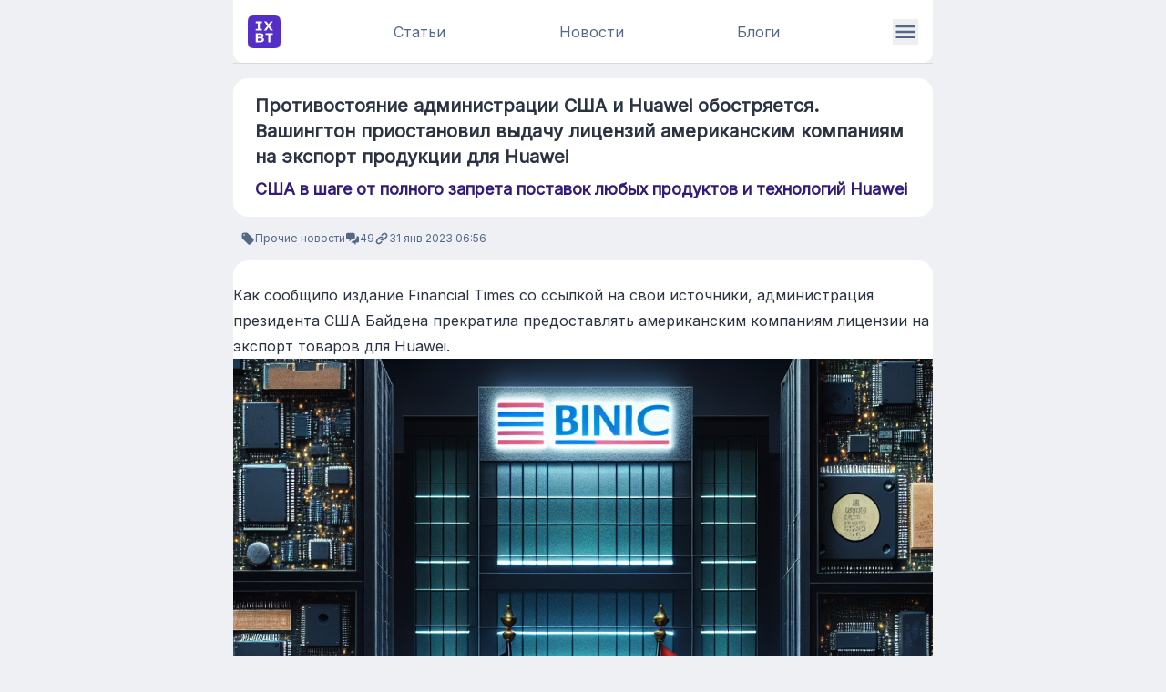

--- FILE ---
content_type: text/html; charset=utf-8
request_url: https://www.ixbt.com/news/2023/01/31/protivostojanie-administracii-ssha-i-huawei-obostrjaetsja-vashington-priostanovil-vydachu-licenzij-amerikanskim.amp.html
body_size: 18605
content:
<!DOCTYPE html>
<html ⚡>
<head>
    <meta charset="utf-8" />
    <meta name="viewport" content="width=device-width,minimum-scale=1,initial-scale=1" />

    <title>Противостояние администрации США и Huawei обостряется. Вашингтон приостановил выдачу лицензий американским компаниям на экспорт продукции для Huawei</title>

    <link rel="canonical" href="https://www.ixbt.com/news/2023/01/31/protivostojanie-administracii-ssha-i-huawei-obostrjaetsja-vashington-priostanovil-vydachu-licenzij-amerikanskim.html"/>




    <meta property="og:type" content="article"/>

    <meta property="og:url" content="https://www.ixbt.com/news/2023/01/31/protivostojanie-administracii-ssha-i-huawei-obostrjaetsja-vashington-priostanovil-vydachu-licenzij-amerikanskim.html"/>
    <meta name="twitter:url" content="https://www.ixbt.com/news/2023/01/31/protivostojanie-administracii-ssha-i-huawei-obostrjaetsja-vashington-priostanovil-vydachu-licenzij-amerikanskim.html"/>

    <meta property="og:site_name" content="IXBT.com"/>

    <meta property="og:locale" content="ru_RU"/>

    <meta property="og:title" content="Противостояние администрации США и Huawei обостряется. Вашингтон приостановил выдачу лицензий американским компаниям на экспорт продукции для Huawei"/>
    <meta name="twitter:title" content="Противостояние администрации США и Huawei обостряется. Вашингтон приостановил выдачу лицензий американским компаниям на экспорт продукции для Huawei"/>
    <meta name="mrc__share_title" content="Противостояние администрации США и Huawei обостряется. Вашингтон приостановил выдачу лицензий американским компаниям на экспорт продукции для Huawei"/>

    <meta name="description" content="США в шаге от полного запрета поставок любых продуктов и технологий Huawei"/>
    <meta property="og:description" content="США в шаге от полного запрета поставок любых продуктов и технологий Huawei"/>
    <meta name="twitter:description" content="США в шаге от полного запрета поставок любых продуктов и технологий Huawei"/>
    <meta name="mrc__share_description" content="США в шаге от полного запрета поставок любых продуктов и технологий Huawei"/>

    <meta name="keywords" content="Huawei"/>
    <meta name="robots" content="max-image-preview:large" />
    <meta property="og:image" content="https://media.ixbt.site/C8r3Aj88Fas9XEEVHeGqhDxL4ZQ=/1600x900/smart/https://www.ixbt.com/img/n1/news/2023/0/2/cloudfront-us-east-2.images.arcpublishing_large_large.png"/>
    <meta property="og:image:width" content="1600"/>
    <meta property="og:image:height" content="900"/>
    <link rel="image_src" href="https://media.ixbt.site/C8r3Aj88Fas9XEEVHeGqhDxL4ZQ=/1600x900/smart/https://www.ixbt.com/img/n1/news/2023/0/2/cloudfront-us-east-2.images.arcpublishing_large_large.png"/>
    <meta name="twitter:image" content="https://media.ixbt.site/C8r3Aj88Fas9XEEVHeGqhDxL4ZQ=/1600x900/smart/https://www.ixbt.com/img/n1/news/2023/0/2/cloudfront-us-east-2.images.arcpublishing_large_large.png"/>
    <meta name="twitter:card" content="summary_large_image"/>
    <meta name="twitter:widgets:csp" content="on"/>



    <meta property="article:published_time" content="2023-01-31T06:56:00+03:00"/>

    <meta property="article:modified_time" content="2024-01-02T18:39:21+03:00"/>

    <meta property="article:section" content="Прочие новости"/>



    <meta property="relap:article" content="true"/>
    <meta property="yandex_recommendations_title" content="Противостояние администрации США и Huawei обостряется. Вашингтон приостановил выдачу лицензий американским компаниям на экспорт продукции для Huawei"/>
            <meta property="yandex_recommendations_image" content="https://media.ixbt.site/aWJ-9x3UMycyIzDyr2NyxPa4n7E=/510x288/smart/https://www.ixbt.com/img/n1/news/2023/0/2/cloudfront-us-east-2.images.arcpublishing_large_large.png"/>
                <meta itemprop="datePublished" content="2023-01-31T06:56:00+03:00"/>
                <meta property="yandex_recommendations_category" content="Прочие новости"/>
                                                        <meta property="yandex_recommendations_tag" content="Huawei"/>
                                        
<script type="application/ld+json">{"@context":"https://schema.org","@type":"NewsArticle","headline":"Противостояние администрации США и Huawei обостряется. Вашингтон приостановил выдачу лицензий американским компаниям на экспорт продукции для Huawei","description":"США в шаге от полного запрета поставок любых продуктов и технологий Huawei","url":"https://www.ixbt.com/news/2023/01/31/protivostojanie-administracii-ssha-i-huawei-obostrjaetsja-vashington-priostanovil-vydachu-licenzij-amerikanskim.html","inLanguage":"ru_RU","mainEntityOfPage":"https://www.ixbt.com/news/2023/01/31/protivostojanie-administracii-ssha-i-huawei-obostrjaetsja-vashington-priostanovil-vydachu-licenzij-amerikanskim.html","datePublished":"2023-01-31T06:56:00+03:00","dateModified":"2024-01-02T18:39:21+03:00","author":{"@type":"Organization","name":"IXBT.com"},"publisher":{"@type":"Organization","name":"IXBT.com","logo":{"@type":"ImageObject","url":"https://www.ixbt.com/images/ixbt/logo.svg","width":150,"height":150}},"image":[{"@type":"ImageObject","url":"https://media.ixbt.site/C8r3Aj88Fas9XEEVHeGqhDxL4ZQ=/1600x900/smart/https://www.ixbt.com/img/n1/news/2023/0/2/cloudfront-us-east-2.images.arcpublishing_large_large.png","width":1600,"height":900},{"@type":"ImageObject","url":"https://media.ixbt.site/DS8wphkxUaqPBiYdLiyLf-FQSwA=/1200x900/smart/https://www.ixbt.com/img/n1/news/2023/0/2/cloudfront-us-east-2.images.arcpublishing_large_large.png","width":1200,"height":900},{"@type":"ImageObject","url":"https://media.ixbt.site/Hu0Kk8pSHRB3yIa6EG9VKagg2wg=/1200x1200/smart/https://www.ixbt.com/img/n1/news/2023/0/2/cloudfront-us-east-2.images.arcpublishing_large_large.png","width":1200,"height":1200}]}</script>
<script type="application/ld+json">{"@context":"https://schema.org","@type":"BreadcrumbList","itemListElement":[{"@type":"ListItem","position":1,"name":"IXBT.com","item":"https://www.ixbt.com/"},{"@type":"ListItem","position":2,"name":"Прочие новости","item":"https://www.ixbt.com/news/categories/138"},{"@type":"ListItem","position":3,"name":"2023-01-31","item":"https://www.ixbt.com/news/categories/138/2023/01/31"},{"@type":"ListItem","position":4,"name":"Противостояние администрации США и Huawei обостряется. Вашингтон приостановил выдачу лицензий американским компаниям на экспорт продукции для Huawei"}]}</script>




<meta name="csrf-token" content="wUufzia8SNpscefFPywJR1HPABQe0gQSzxkxziAi">


<meta name="project" content="ixbt">

    
    <style amp-boilerplate>
    body {
        -webkit-animation: -amp-start 8s steps(1, end) 0s 1 normal both;
        -moz-animation: -amp-start 8s steps(1, end) 0s 1 normal both;
        -ms-animation: -amp-start 8s steps(1, end) 0s 1 normal both;
        animation: -amp-start 8s steps(1, end) 0s 1 normal both;
    }

    @-webkit-keyframes -amp-start {
        from {
            visibility: hidden;
        }
        to {
            visibility: visible;
        }
    }

    @-moz-keyframes -amp-start {
        from {
            visibility: hidden;
        }
        to {
            visibility: visible;
        }
    }

    @-ms-keyframes -amp-start {
        from {
            visibility: hidden;
        }
        to {
            visibility: visible;
        }
    }

    @-o-keyframes -amp-start {
        from {
            visibility: hidden;
        }
        to {
            visibility: visible;
        }
    }

    @keyframes -amp-start {
        from {
            visibility: hidden;
        }
        to {
            visibility: visible;
        }
    }
</style>
<noscript>
    <style amp-boilerplate>
        body {
            -webkit-animation: none;
            -moz-animation: none;
            -ms-animation: none;
            animation: none;
        }
    </style>
</noscript>
<link rel="stylesheet" href="https://fonts.googleapis.com/css?family=Inter" />
<link rel="stylesheet" href="https://fonts.googleapis.com/css?family=Montserrat" />


    <style amp-custom>
        .google-ad {
            display: block;
            margin: auto;
        }

        .adfox-ad {
            display: none;
        }

        .amp-iso-country-ru .google-ad {
            display: none;
        }

        .amp-iso-country-ru .adfox-ad {
            margin: auto;
            display: block;
        }

        .amp-next-page-separator {
            display: none;

        }
        *,:before,:after{--tw-border-spacing-x: 0;--tw-border-spacing-y: 0;--tw-translate-x: 0;--tw-translate-y: 0;--tw-rotate: 0;--tw-skew-x: 0;--tw-skew-y: 0;--tw-scale-x: 1;--tw-scale-y: 1;--tw-pan-x: ;--tw-pan-y: ;--tw-pinch-zoom: ;--tw-scroll-snap-strictness: proximity;--tw-gradient-from-position: ;--tw-gradient-via-position: ;--tw-gradient-to-position: ;--tw-ordinal: ;--tw-slashed-zero: ;--tw-numeric-figure: ;--tw-numeric-spacing: ;--tw-numeric-fraction: ;--tw-ring-inset: ;--tw-ring-offset-width: 0px;--tw-ring-offset-color: #fff;--tw-ring-color: rgb(59 130 246 / .5);--tw-ring-offset-shadow: 0 0 #0000;--tw-ring-shadow: 0 0 #0000;--tw-shadow: 0 0 #0000;--tw-shadow-colored: 0 0 #0000;--tw-blur: ;--tw-brightness: ;--tw-contrast: ;--tw-grayscale: ;--tw-hue-rotate: ;--tw-invert: ;--tw-saturate: ;--tw-sepia: ;--tw-drop-shadow: ;--tw-backdrop-blur: ;--tw-backdrop-brightness: ;--tw-backdrop-contrast: ;--tw-backdrop-grayscale: ;--tw-backdrop-hue-rotate: ;--tw-backdrop-invert: ;--tw-backdrop-opacity: ;--tw-backdrop-saturate: ;--tw-backdrop-sepia: ;--tw-contain-size: ;--tw-contain-layout: ;--tw-contain-paint: ;--tw-contain-style: }::backdrop{--tw-border-spacing-x: 0;--tw-border-spacing-y: 0;--tw-translate-x: 0;--tw-translate-y: 0;--tw-rotate: 0;--tw-skew-x: 0;--tw-skew-y: 0;--tw-scale-x: 1;--tw-scale-y: 1;--tw-pan-x: ;--tw-pan-y: ;--tw-pinch-zoom: ;--tw-scroll-snap-strictness: proximity;--tw-gradient-from-position: ;--tw-gradient-via-position: ;--tw-gradient-to-position: ;--tw-ordinal: ;--tw-slashed-zero: ;--tw-numeric-figure: ;--tw-numeric-spacing: ;--tw-numeric-fraction: ;--tw-ring-inset: ;--tw-ring-offset-width: 0px;--tw-ring-offset-color: #fff;--tw-ring-color: rgb(59 130 246 / .5);--tw-ring-offset-shadow: 0 0 #0000;--tw-ring-shadow: 0 0 #0000;--tw-shadow: 0 0 #0000;--tw-shadow-colored: 0 0 #0000;--tw-blur: ;--tw-brightness: ;--tw-contrast: ;--tw-grayscale: ;--tw-hue-rotate: ;--tw-invert: ;--tw-saturate: ;--tw-sepia: ;--tw-drop-shadow: ;--tw-backdrop-blur: ;--tw-backdrop-brightness: ;--tw-backdrop-contrast: ;--tw-backdrop-grayscale: ;--tw-backdrop-hue-rotate: ;--tw-backdrop-invert: ;--tw-backdrop-opacity: ;--tw-backdrop-saturate: ;--tw-backdrop-sepia: ;--tw-contain-size: ;--tw-contain-layout: ;--tw-contain-paint: ;--tw-contain-style: }*,:before,:after{box-sizing:border-box;border-width:0;border-style:solid;border-color:#d5dae1}:before,:after{--tw-content: ""}html,:host{line-height:1.5;-webkit-text-size-adjust:100%;-moz-tab-size:4;-o-tab-size:4;tab-size:4;font-family:Inter,ui-sans-serif,system-ui,sans-serif,"Apple Color Emoji","Segoe UI Emoji",Segoe UI Symbol,"Noto Color Emoji";font-feature-settings:normal;font-variation-settings:normal;-webkit-tap-highlight-color:transparent}body{margin:0;line-height:inherit}hr{height:0;color:inherit;border-top-width:1px}abbr:where([title]){-webkit-text-decoration:underline dotted;text-decoration:underline dotted}h1,h2,h3,h4,h5,h6{font-size:inherit;font-weight:inherit}a{color:inherit;text-decoration:inherit}b,strong{font-weight:bolder}code,kbd,samp,pre{font-family:Jetbrains mono,ui-monospace,SFMono-Regular,Menlo,Monaco,Consolas,Liberation Mono,Courier New,monospace;font-feature-settings:normal;font-variation-settings:normal;font-size:1em}small{font-size:80%}sub,sup{font-size:75%;line-height:0;position:relative;vertical-align:baseline}sub{bottom:-.25em}sup{top:-.5em}table{text-indent:0;border-color:inherit;border-collapse:collapse}button,input,optgroup,select,textarea{font-family:inherit;font-feature-settings:inherit;font-variation-settings:inherit;font-size:100%;font-weight:inherit;line-height:inherit;letter-spacing:inherit;color:inherit;margin:0;padding:0}button,select{text-transform:none}button,input:where([type=button]),input:where([type=reset]),input:where([type=submit]){-webkit-appearance:button;background-color:transparent;background-image:none}:-moz-focusring{outline:auto}:-moz-ui-invalid{box-shadow:none}progress{vertical-align:baseline}::-webkit-inner-spin-button,::-webkit-outer-spin-button{height:auto}[type=search]{-webkit-appearance:textfield;outline-offset:-2px}::-webkit-search-decoration{-webkit-appearance:none}::-webkit-file-upload-button{-webkit-appearance:button;font:inherit}summary{display:list-item}blockquote,dl,dd,h1,h2,h3,h4,h5,h6,hr,figure,p,pre{margin:0}fieldset{margin:0;padding:0}legend{padding:0}ol,ul,menu{list-style:none;margin:0;padding:0}dialog{padding:0}textarea{resize:vertical}input::-moz-placeholder,textarea::-moz-placeholder{opacity:1;color:#8896ab}input::placeholder,textarea::placeholder{opacity:1;color:#8896ab}button,[role=button]{cursor:pointer}:disabled{cursor:default}img,svg,video,canvas,audio,iframe,embed,object{display:block;vertical-align:middle}img,video{max-width:100%;height:auto}[hidden]:where(:not([hidden=until-found])){display:none}.container{width:100%}@media (min-width: 640px){.container{max-width:640px}}@media (min-width: 768px){.container{max-width:768px}}@media (min-width: 1024px){.container{max-width:1024px}}@media (min-width: 1280px){.container{max-width:1280px}}@media (min-width: 1536px){.container{max-width:1536px}}.prose{color:var(--tw-prose-body);max-width:65ch}.prose :where(p):not(:where([class~=not-prose],[class~=not-prose] *)){margin-top:1.25em;margin-bottom:1.25em}.prose :where([class~=lead]):not(:where([class~=not-prose],[class~=not-prose] *)){color:var(--tw-prose-lead);font-size:1.25em;line-height:1.6;margin-top:1.2em;margin-bottom:1.2em}.prose :where(a):not(:where([class~=not-prose],[class~=not-prose] *)){color:var(--tw-prose-links);text-decoration:underline;font-weight:500}.prose :where(strong):not(:where([class~=not-prose],[class~=not-prose] *)){color:var(--tw-prose-bold);font-weight:600}.prose :where(a strong):not(:where([class~=not-prose],[class~=not-prose] *)){color:inherit}.prose :where(blockquote strong):not(:where([class~=not-prose],[class~=not-prose] *)){color:inherit}.prose :where(thead th strong):not(:where([class~=not-prose],[class~=not-prose] *)){color:inherit}.prose :where(ol):not(:where([class~=not-prose],[class~=not-prose] *)){list-style-type:decimal;margin-top:1.25em;margin-bottom:1.25em;padding-inline-start:1.625em}.prose :where(ol[type=A]):not(:where([class~=not-prose],[class~=not-prose] *)){list-style-type:upper-alpha}.prose :where(ol[type=a]):not(:where([class~=not-prose],[class~=not-prose] *)){list-style-type:lower-alpha}.prose :where(ol[type=A s]):not(:where([class~=not-prose],[class~=not-prose] *)){list-style-type:upper-alpha}.prose :where(ol[type=a s]):not(:where([class~=not-prose],[class~=not-prose] *)){list-style-type:lower-alpha}.prose :where(ol[type=I]):not(:where([class~=not-prose],[class~=not-prose] *)){list-style-type:upper-roman}.prose :where(ol[type=i]):not(:where([class~=not-prose],[class~=not-prose] *)){list-style-type:lower-roman}.prose :where(ol[type=I s]):not(:where([class~=not-prose],[class~=not-prose] *)){list-style-type:upper-roman}.prose :where(ol[type=i s]):not(:where([class~=not-prose],[class~=not-prose] *)){list-style-type:lower-roman}.prose :where(ol[type="1"]):not(:where([class~=not-prose],[class~=not-prose] *)){list-style-type:decimal}.prose :where(ul):not(:where([class~=not-prose],[class~=not-prose] *)){list-style-type:disc;margin-top:1.25em;margin-bottom:1.25em;padding-inline-start:1.625em}.prose :where(ol>li):not(:where([class~=not-prose],[class~=not-prose] *))::marker{font-weight:400;color:var(--tw-prose-counters)}.prose :where(ul>li):not(:where([class~=not-prose],[class~=not-prose] *))::marker{color:var(--tw-prose-bullets)}.prose :where(dt):not(:where([class~=not-prose],[class~=not-prose] *)){color:var(--tw-prose-headings);font-weight:600;margin-top:1.25em}.prose :where(hr):not(:where([class~=not-prose],[class~=not-prose] *)){border-color:var(--tw-prose-hr);border-top-width:1px;margin-top:3em;margin-bottom:3em}.prose :where(blockquote):not(:where([class~=not-prose],[class~=not-prose] *)){font-weight:500;font-style:italic;color:var(--tw-prose-quotes);border-inline-start-width:.25rem;border-inline-start-color:var(--tw-prose-quote-borders);quotes:"“""”""‘""’";margin-top:1.6em;margin-bottom:1.6em;padding-inline-start:1em}.prose :where(blockquote p:first-of-type):not(:where([class~=not-prose],[class~=not-prose] *)):before{content:open-quote}.prose :where(blockquote p:last-of-type):not(:where([class~=not-prose],[class~=not-prose] *)):after{content:close-quote}.prose :where(h1):not(:where([class~=not-prose],[class~=not-prose] *)){color:var(--tw-prose-headings);font-weight:800;font-size:2.25em;margin-top:0;margin-bottom:.8888889em;line-height:1.1111111}.prose :where(h1 strong):not(:where([class~=not-prose],[class~=not-prose] *)){font-weight:900;color:inherit}.prose :where(h2):not(:where([class~=not-prose],[class~=not-prose] *)){color:var(--tw-prose-headings);font-weight:700;font-size:1.5em;margin-top:2em;margin-bottom:1em;line-height:1.3333333}.prose :where(h2 strong):not(:where([class~=not-prose],[class~=not-prose] *)){font-weight:800;color:inherit}.prose :where(h3):not(:where([class~=not-prose],[class~=not-prose] *)){color:var(--tw-prose-headings);font-weight:600;font-size:1.25em;margin-top:1.6em;margin-bottom:.6em;line-height:1.6}.prose :where(h3 strong):not(:where([class~=not-prose],[class~=not-prose] *)){font-weight:700;color:inherit}.prose :where(h4):not(:where([class~=not-prose],[class~=not-prose] *)){color:var(--tw-prose-headings);font-weight:600;margin-top:1.5em;margin-bottom:.5em;line-height:1.5}.prose :where(h4 strong):not(:where([class~=not-prose],[class~=not-prose] *)){font-weight:700;color:inherit}.prose :where(img):not(:where([class~=not-prose],[class~=not-prose] *)){margin-top:2em;margin-bottom:2em}.prose :where(picture):not(:where([class~=not-prose],[class~=not-prose] *)){display:block;margin-top:2em;margin-bottom:2em}.prose :where(video):not(:where([class~=not-prose],[class~=not-prose] *)){margin-top:2em;margin-bottom:2em}.prose :where(kbd):not(:where([class~=not-prose],[class~=not-prose] *)){font-weight:500;font-family:inherit;color:var(--tw-prose-kbd);box-shadow:0 0 0 1px rgb(var(--tw-prose-kbd-shadows) / 10%),0 3px rgb(var(--tw-prose-kbd-shadows) / 10%);font-size:.875em;border-radius:.3125rem;padding-top:.1875em;padding-inline-end:.375em;padding-bottom:.1875em;padding-inline-start:.375em}.prose :where(code):not(:where([class~=not-prose],[class~=not-prose] *)){color:var(--tw-prose-code);font-weight:600;font-size:.875em}.prose :where(code):not(:where([class~=not-prose],[class~=not-prose] *)):before{content:"`"}.prose :where(code):not(:where([class~=not-prose],[class~=not-prose] *)):after{content:"`"}.prose :where(a code):not(:where([class~=not-prose],[class~=not-prose] *)){color:inherit}.prose :where(h1 code):not(:where([class~=not-prose],[class~=not-prose] *)){color:inherit}.prose :where(h2 code):not(:where([class~=not-prose],[class~=not-prose] *)){color:inherit;font-size:.875em}.prose :where(h3 code):not(:where([class~=not-prose],[class~=not-prose] *)){color:inherit;font-size:.9em}.prose :where(h4 code):not(:where([class~=not-prose],[class~=not-prose] *)){color:inherit}.prose :where(blockquote code):not(:where([class~=not-prose],[class~=not-prose] *)){color:inherit}.prose :where(thead th code):not(:where([class~=not-prose],[class~=not-prose] *)){color:inherit}.prose :where(pre):not(:where([class~=not-prose],[class~=not-prose] *)){color:var(--tw-prose-pre-code);background-color:var(--tw-prose-pre-bg);overflow-x:auto;font-weight:400;font-size:.875em;line-height:1.7142857;margin-top:1.7142857em;margin-bottom:1.7142857em;border-radius:.375rem;padding-top:.8571429em;padding-inline-end:1.1428571em;padding-bottom:.8571429em;padding-inline-start:1.1428571em}.prose :where(pre code):not(:where([class~=not-prose],[class~=not-prose] *)){background-color:transparent;border-width:0;border-radius:0;padding:0;font-weight:inherit;color:inherit;font-size:inherit;font-family:inherit;line-height:inherit}.prose :where(pre code):not(:where([class~=not-prose],[class~=not-prose] *)):before{content:none}.prose :where(pre code):not(:where([class~=not-prose],[class~=not-prose] *)):after{content:none}.prose :where(table):not(:where([class~=not-prose],[class~=not-prose] *)){width:100%;table-layout:auto;margin-top:2em;margin-bottom:2em;font-size:.875em;line-height:1.7142857}.prose :where(thead):not(:where([class~=not-prose],[class~=not-prose] *)){border-bottom-width:1px;border-bottom-color:var(--tw-prose-th-borders)}.prose :where(thead th):not(:where([class~=not-prose],[class~=not-prose] *)){color:var(--tw-prose-headings);font-weight:600;vertical-align:bottom;padding-inline-end:.5714286em;padding-bottom:.5714286em;padding-inline-start:.5714286em}.prose :where(tbody tr):not(:where([class~=not-prose],[class~=not-prose] *)){border-bottom-width:1px;border-bottom-color:var(--tw-prose-td-borders)}.prose :where(tbody tr:last-child):not(:where([class~=not-prose],[class~=not-prose] *)){border-bottom-width:0}.prose :where(tbody td):not(:where([class~=not-prose],[class~=not-prose] *)){vertical-align:baseline}.prose :where(tfoot):not(:where([class~=not-prose],[class~=not-prose] *)){border-top-width:1px;border-top-color:var(--tw-prose-th-borders)}.prose :where(tfoot td):not(:where([class~=not-prose],[class~=not-prose] *)){vertical-align:top}.prose :where(th,td):not(:where([class~=not-prose],[class~=not-prose] *)){text-align:start}.prose :where(figure>*):not(:where([class~=not-prose],[class~=not-prose] *)){margin-top:0;margin-bottom:0}.prose :where(figcaption):not(:where([class~=not-prose],[class~=not-prose] *)){color:var(--tw-prose-captions);font-size:.875em;line-height:1.4285714;margin-top:.8571429em}.prose{--tw-prose-body: oklch(37.3% .034 259.733);--tw-prose-headings: oklch(21% .034 264.665);--tw-prose-lead: oklch(44.6% .03 256.802);--tw-prose-links: oklch(21% .034 264.665);--tw-prose-bold: oklch(21% .034 264.665);--tw-prose-counters: oklch(55.1% .027 264.364);--tw-prose-bullets: oklch(87.2% .01 258.338);--tw-prose-hr: oklch(92.8% .006 264.531);--tw-prose-quotes: oklch(21% .034 264.665);--tw-prose-quote-borders: oklch(92.8% .006 264.531);--tw-prose-captions: oklch(55.1% .027 264.364);--tw-prose-kbd: oklch(21% .034 264.665);--tw-prose-kbd-shadows: NaN NaN NaN;--tw-prose-code: oklch(21% .034 264.665);--tw-prose-pre-code: oklch(92.8% .006 264.531);--tw-prose-pre-bg: oklch(27.8% .033 256.848);--tw-prose-th-borders: oklch(87.2% .01 258.338);--tw-prose-td-borders: oklch(92.8% .006 264.531);--tw-prose-invert-body: oklch(87.2% .01 258.338);--tw-prose-invert-headings: #fff;--tw-prose-invert-lead: oklch(70.7% .022 261.325);--tw-prose-invert-links: #fff;--tw-prose-invert-bold: #fff;--tw-prose-invert-counters: oklch(70.7% .022 261.325);--tw-prose-invert-bullets: oklch(44.6% .03 256.802);--tw-prose-invert-hr: oklch(37.3% .034 259.733);--tw-prose-invert-quotes: oklch(96.7% .003 264.542);--tw-prose-invert-quote-borders: oklch(37.3% .034 259.733);--tw-prose-invert-captions: oklch(70.7% .022 261.325);--tw-prose-invert-kbd: #fff;--tw-prose-invert-kbd-shadows: 255 255 255;--tw-prose-invert-code: #fff;--tw-prose-invert-pre-code: oklch(87.2% .01 258.338);--tw-prose-invert-pre-bg: rgb(0 0 0 / 50%);--tw-prose-invert-th-borders: oklch(44.6% .03 256.802);--tw-prose-invert-td-borders: oklch(37.3% .034 259.733);font-size:1rem;line-height:1.75}.prose :where(picture>img):not(:where([class~=not-prose],[class~=not-prose] *)){margin-top:0;margin-bottom:0}.prose :where(li):not(:where([class~=not-prose],[class~=not-prose] *)){margin-top:.5em;margin-bottom:.5em}.prose :where(ol>li):not(:where([class~=not-prose],[class~=not-prose] *)){padding-inline-start:.375em}.prose :where(ul>li):not(:where([class~=not-prose],[class~=not-prose] *)){padding-inline-start:.375em}.prose :where(.prose>ul>li p):not(:where([class~=not-prose],[class~=not-prose] *)){margin-top:.75em;margin-bottom:.75em}.prose :where(.prose>ul>li>p:first-child):not(:where([class~=not-prose],[class~=not-prose] *)){margin-top:1.25em}.prose :where(.prose>ul>li>p:last-child):not(:where([class~=not-prose],[class~=not-prose] *)){margin-bottom:1.25em}.prose :where(.prose>ol>li>p:first-child):not(:where([class~=not-prose],[class~=not-prose] *)){margin-top:1.25em}.prose :where(.prose>ol>li>p:last-child):not(:where([class~=not-prose],[class~=not-prose] *)){margin-bottom:1.25em}.prose :where(ul ul,ul ol,ol ul,ol ol):not(:where([class~=not-prose],[class~=not-prose] *)){margin-top:.75em;margin-bottom:.75em}.prose :where(dl):not(:where([class~=not-prose],[class~=not-prose] *)){margin-top:1.25em;margin-bottom:1.25em}.prose :where(dd):not(:where([class~=not-prose],[class~=not-prose] *)){margin-top:.5em;padding-inline-start:1.625em}.prose :where(hr+*):not(:where([class~=not-prose],[class~=not-prose] *)){margin-top:0}.prose :where(h2+*):not(:where([class~=not-prose],[class~=not-prose] *)){margin-top:0}.prose :where(h3+*):not(:where([class~=not-prose],[class~=not-prose] *)){margin-top:0}.prose :where(h4+*):not(:where([class~=not-prose],[class~=not-prose] *)){margin-top:0}.prose :where(thead th:first-child):not(:where([class~=not-prose],[class~=not-prose] *)){padding-inline-start:0}.prose :where(thead th:last-child):not(:where([class~=not-prose],[class~=not-prose] *)){padding-inline-end:0}.prose :where(tbody td,tfoot td):not(:where([class~=not-prose],[class~=not-prose] *)){padding-top:.5714286em;padding-inline-end:.5714286em;padding-bottom:.5714286em;padding-inline-start:.5714286em}.prose :where(tbody td:first-child,tfoot td:first-child):not(:where([class~=not-prose],[class~=not-prose] *)){padding-inline-start:0}.prose :where(tbody td:last-child,tfoot td:last-child):not(:where([class~=not-prose],[class~=not-prose] *)){padding-inline-end:0}.prose :where(figure):not(:where([class~=not-prose],[class~=not-prose] *)){margin-top:2em;margin-bottom:2em}.prose :where(.prose>:first-child):not(:where([class~=not-prose],[class~=not-prose] *)){margin-top:0}.prose :where(.prose>:last-child):not(:where([class~=not-prose],[class~=not-prose] *)){margin-bottom:0}.prose-2xl{font-size:1.5rem;line-height:1.6666667}.prose-2xl :where(p):not(:where([class~=not-prose],[class~=not-prose] *)){margin-top:1.3333333em;margin-bottom:1.3333333em}.prose-2xl :where([class~=lead]):not(:where([class~=not-prose],[class~=not-prose] *)){font-size:1.25em;line-height:1.4666667;margin-top:1.0666667em;margin-bottom:1.0666667em}.prose-2xl :where(blockquote):not(:where([class~=not-prose],[class~=not-prose] *)){margin-top:1.7777778em;margin-bottom:1.7777778em;padding-inline-start:1.1111111em}.prose-2xl :where(h1):not(:where([class~=not-prose],[class~=not-prose] *)){font-size:2.6666667em;margin-top:0;margin-bottom:.875em;line-height:1}.prose-2xl :where(h2):not(:where([class~=not-prose],[class~=not-prose] *)){font-size:2em;margin-top:1.5em;margin-bottom:.8333333em;line-height:1.0833333}.prose-2xl :where(h3):not(:where([class~=not-prose],[class~=not-prose] *)){font-size:1.5em;margin-top:1.5555556em;margin-bottom:.6666667em;line-height:1.2222222}.prose-2xl :where(h4):not(:where([class~=not-prose],[class~=not-prose] *)){margin-top:1.6666667em;margin-bottom:.6666667em;line-height:1.5}.prose-2xl :where(img):not(:where([class~=not-prose],[class~=not-prose] *)){margin-top:2em;margin-bottom:2em}.prose-2xl :where(picture):not(:where([class~=not-prose],[class~=not-prose] *)){margin-top:2em;margin-bottom:2em}.prose-2xl :where(picture>img):not(:where([class~=not-prose],[class~=not-prose] *)){margin-top:0;margin-bottom:0}.prose-2xl :where(video):not(:where([class~=not-prose],[class~=not-prose] *)){margin-top:2em;margin-bottom:2em}.prose-2xl :where(kbd):not(:where([class~=not-prose],[class~=not-prose] *)){font-size:.8333333em;border-radius:.375rem;padding-top:.25em;padding-inline-end:.3333333em;padding-bottom:.25em;padding-inline-start:.3333333em}.prose-2xl :where(code):not(:where([class~=not-prose],[class~=not-prose] *)){font-size:.8333333em}.prose-2xl :where(h2 code):not(:where([class~=not-prose],[class~=not-prose] *)){font-size:.875em}.prose-2xl :where(h3 code):not(:where([class~=not-prose],[class~=not-prose] *)){font-size:.8888889em}.prose-2xl :where(pre):not(:where([class~=not-prose],[class~=not-prose] *)){font-size:.8333333em;line-height:1.8;margin-top:2em;margin-bottom:2em;border-radius:.5rem;padding-top:1.2em;padding-inline-end:1.6em;padding-bottom:1.2em;padding-inline-start:1.6em}.prose-2xl :where(ol):not(:where([class~=not-prose],[class~=not-prose] *)){margin-top:1.3333333em;margin-bottom:1.3333333em;padding-inline-start:1.5833333em}.prose-2xl :where(ul):not(:where([class~=not-prose],[class~=not-prose] *)){margin-top:1.3333333em;margin-bottom:1.3333333em;padding-inline-start:1.5833333em}.prose-2xl :where(li):not(:where([class~=not-prose],[class~=not-prose] *)){margin-top:.5em;margin-bottom:.5em}.prose-2xl :where(ol>li):not(:where([class~=not-prose],[class~=not-prose] *)){padding-inline-start:.4166667em}.prose-2xl :where(ul>li):not(:where([class~=not-prose],[class~=not-prose] *)){padding-inline-start:.4166667em}.prose-2xl :where(.prose-2xl>ul>li p):not(:where([class~=not-prose],[class~=not-prose] *)){margin-top:.8333333em;margin-bottom:.8333333em}.prose-2xl :where(.prose-2xl>ul>li>p:first-child):not(:where([class~=not-prose],[class~=not-prose] *)){margin-top:1.3333333em}.prose-2xl :where(.prose-2xl>ul>li>p:last-child):not(:where([class~=not-prose],[class~=not-prose] *)){margin-bottom:1.3333333em}.prose-2xl :where(.prose-2xl>ol>li>p:first-child):not(:where([class~=not-prose],[class~=not-prose] *)){margin-top:1.3333333em}.prose-2xl :where(.prose-2xl>ol>li>p:last-child):not(:where([class~=not-prose],[class~=not-prose] *)){margin-bottom:1.3333333em}.prose-2xl :where(ul ul,ul ol,ol ul,ol ol):not(:where([class~=not-prose],[class~=not-prose] *)){margin-top:.6666667em;margin-bottom:.6666667em}.prose-2xl :where(dl):not(:where([class~=not-prose],[class~=not-prose] *)){margin-top:1.3333333em;margin-bottom:1.3333333em}.prose-2xl :where(dt):not(:where([class~=not-prose],[class~=not-prose] *)){margin-top:1.3333333em}.prose-2xl :where(dd):not(:where([class~=not-prose],[class~=not-prose] *)){margin-top:.5em;padding-inline-start:1.5833333em}.prose-2xl :where(hr):not(:where([class~=not-prose],[class~=not-prose] *)){margin-top:3em;margin-bottom:3em}.prose-2xl :where(hr+*):not(:where([class~=not-prose],[class~=not-prose] *)){margin-top:0}.prose-2xl :where(h2+*):not(:where([class~=not-prose],[class~=not-prose] *)){margin-top:0}.prose-2xl :where(h3+*):not(:where([class~=not-prose],[class~=not-prose] *)){margin-top:0}.prose-2xl :where(h4+*):not(:where([class~=not-prose],[class~=not-prose] *)){margin-top:0}.prose-2xl :where(table):not(:where([class~=not-prose],[class~=not-prose] *)){font-size:.8333333em;line-height:1.4}.prose-2xl :where(thead th):not(:where([class~=not-prose],[class~=not-prose] *)){padding-inline-end:.6em;padding-bottom:.8em;padding-inline-start:.6em}.prose-2xl :where(thead th:first-child):not(:where([class~=not-prose],[class~=not-prose] *)){padding-inline-start:0}.prose-2xl :where(thead th:last-child):not(:where([class~=not-prose],[class~=not-prose] *)){padding-inline-end:0}.prose-2xl :where(tbody td,tfoot td):not(:where([class~=not-prose],[class~=not-prose] *)){padding-top:.8em;padding-inline-end:.6em;padding-bottom:.8em;padding-inline-start:.6em}.prose-2xl :where(tbody td:first-child,tfoot td:first-child):not(:where([class~=not-prose],[class~=not-prose] *)){padding-inline-start:0}.prose-2xl :where(tbody td:last-child,tfoot td:last-child):not(:where([class~=not-prose],[class~=not-prose] *)){padding-inline-end:0}.prose-2xl :where(figure):not(:where([class~=not-prose],[class~=not-prose] *)){margin-top:2em;margin-bottom:2em}.prose-2xl :where(figure>*):not(:where([class~=not-prose],[class~=not-prose] *)){margin-top:0;margin-bottom:0}.prose-2xl :where(figcaption):not(:where([class~=not-prose],[class~=not-prose] *)){font-size:.8333333em;line-height:1.6;margin-top:1em}.prose-2xl :where(.prose-2xl>:first-child):not(:where([class~=not-prose],[class~=not-prose] *)){margin-top:0}.prose-2xl :where(.prose-2xl>:last-child):not(:where([class~=not-prose],[class~=not-prose] *)){margin-bottom:0}.prose-slate{--tw-prose-body: oklch(37.2% .044 257.287);--tw-prose-headings: oklch(20.8% .042 265.755);--tw-prose-lead: oklch(44.6% .043 257.281);--tw-prose-links: oklch(20.8% .042 265.755);--tw-prose-bold: oklch(20.8% .042 265.755);--tw-prose-counters: oklch(55.4% .046 257.417);--tw-prose-bullets: oklch(86.9% .022 252.894);--tw-prose-hr: oklch(92.9% .013 255.508);--tw-prose-quotes: oklch(20.8% .042 265.755);--tw-prose-quote-borders: oklch(92.9% .013 255.508);--tw-prose-captions: oklch(55.4% .046 257.417);--tw-prose-kbd: oklch(20.8% .042 265.755);--tw-prose-kbd-shadows: NaN NaN NaN;--tw-prose-code: oklch(20.8% .042 265.755);--tw-prose-pre-code: oklch(92.9% .013 255.508);--tw-prose-pre-bg: oklch(27.9% .041 260.031);--tw-prose-th-borders: oklch(86.9% .022 252.894);--tw-prose-td-borders: oklch(92.9% .013 255.508);--tw-prose-invert-body: oklch(86.9% .022 252.894);--tw-prose-invert-headings: #fff;--tw-prose-invert-lead: oklch(70.4% .04 256.788);--tw-prose-invert-links: #fff;--tw-prose-invert-bold: #fff;--tw-prose-invert-counters: oklch(70.4% .04 256.788);--tw-prose-invert-bullets: oklch(44.6% .043 257.281);--tw-prose-invert-hr: oklch(37.2% .044 257.287);--tw-prose-invert-quotes: oklch(96.8% .007 247.896);--tw-prose-invert-quote-borders: oklch(37.2% .044 257.287);--tw-prose-invert-captions: oklch(70.4% .04 256.788);--tw-prose-invert-kbd: #fff;--tw-prose-invert-kbd-shadows: 255 255 255;--tw-prose-invert-code: #fff;--tw-prose-invert-pre-code: oklch(86.9% .022 252.894);--tw-prose-invert-pre-bg: rgb(0 0 0 / 50%);--tw-prose-invert-th-borders: oklch(44.6% .043 257.281);--tw-prose-invert-td-borders: oklch(37.2% .044 257.287)}.pointer-events-none{pointer-events:none}.visible{visibility:visible}.fixed{position:fixed}.absolute{position:absolute}.relative{position:relative}.inset-0{inset:0}.inset-y-0{top:0;bottom:0}.-bottom-3{bottom:-.75rem}.bottom-0{bottom:0}.bottom-2{bottom:.5rem}.left-0{left:0}.left-2{left:.5rem}.right-0{right:0}.right-2{right:.5rem}.z-10{z-index:10}.col-span-3{grid-column:span 3 / span 3}.mx-2{margin-left:.5rem;margin-right:.5rem}.mx-6{margin-left:1.5rem;margin-right:1.5rem}.mx-auto{margin-left:auto;margin-right:auto}.my-1{margin-top:.25rem;margin-bottom:.25rem}.my-2{margin-top:.5rem;margin-bottom:.5rem}.my-4{margin-top:1rem;margin-bottom:1rem}.my-6{margin-top:1.5rem;margin-bottom:1.5rem}.my-auto{margin-top:auto;margin-bottom:auto}.-ml-\[20\%\]{margin-left:-20%}.mb-0{margin-bottom:0}.mb-2{margin-bottom:.5rem}.mb-8{margin-bottom:2rem}.ml-1{margin-left:.25rem}.ml-2{margin-left:.5rem}.ml-6{margin-left:1.5rem}.ml-auto{margin-left:auto}.mr-1{margin-right:.25rem}.mr-12{margin-right:3rem}.mr-8{margin-right:2rem}.mt-2{margin-top:.5rem}.mt-4{margin-top:1rem}.block{display:block}.inline{display:inline}.flex{display:flex}.inline-flex{display:inline-flex}.table{display:table}.grid{display:grid}.contents{display:contents}.hidden{display:none}.aspect-\[546\/365\]{aspect-ratio:546/365}.aspect-video{aspect-ratio:16 / 9}.h-12{height:3rem}.h-16{height:4rem}.h-3{height:.75rem}.h-32{height:8rem}.h-4{height:1rem}.h-48{height:12rem}.h-5{height:1.25rem}.h-6{height:1.5rem}.h-64{height:16rem}.h-7{height:1.75rem}.h-8{height:2rem}.h-9{height:2.25rem}.h-\[250px\]{height:250px}.h-auto{height:auto}.h-full{height:100%}.max-h-\[540px\]{max-height:540px}.min-h-48{min-height:12rem}.min-h-\[360px\]{min-height:360px}.w-1\/2{width:49.5%}.w-1\/3{width:33%}.w-1\/4{width:24%}.w-12{width:3rem}.w-3{width:.75rem}.w-4{width:1rem}.w-40{width:10rem}.w-5{width:1.25rem}.w-6{width:1.5rem}.w-7{width:1.75rem}.w-8{width:2rem}.w-9{width:2.25rem}.w-\[160\%\]{width:160%}.w-auto{width:auto}.w-fit{width:-moz-fit-content;width:fit-content}.w-full{width:100%}.w-screen{width:100vw}.max-w-3xl{max-width:48rem}.max-w-full{max-width:100%}.flex-1{flex:1 1 0%}.shrink-0{flex-shrink:0}.table-auto{table-layout:auto}.rotate-180{--tw-rotate: 180deg;transform:translate(var(--tw-translate-x),var(--tw-translate-y)) rotate(var(--tw-rotate)) skew(var(--tw-skew-x)) skewY(var(--tw-skew-y)) scaleX(var(--tw-scale-x)) scaleY(var(--tw-scale-y))}.transform{transform:translate(var(--tw-translate-x),var(--tw-translate-y)) rotate(var(--tw-rotate)) skew(var(--tw-skew-x)) skewY(var(--tw-skew-y)) scaleX(var(--tw-scale-x)) scaleY(var(--tw-scale-y))}.cursor-pointer{cursor:pointer}.list-decimal{list-style-type:decimal}.list-disc{list-style-type:disc}.grid-cols-3{grid-template-columns:repeat(3,minmax(0,1fr))}.flex-row{flex-direction:row}.flex-col{flex-direction:column}.flex-wrap{flex-wrap:wrap}.flex-nowrap{flex-wrap:nowrap}.items-start{align-items:flex-start}.items-center{align-items:center}.justify-start{justify-content:flex-start}.justify-end{justify-content:flex-end}.justify-center{justify-content:center}.justify-between{justify-content:space-between}.gap-1{gap:.25rem}.gap-1\.5{gap:.375rem}.gap-2{gap:.5rem}.gap-3{gap:.75rem}.gap-4{gap:1rem}.gap-6{gap:1.5rem}.gap-x-2{-moz-column-gap:.5rem;column-gap:.5rem}.gap-y-2{row-gap:.5rem}.space-x-4>:not([hidden])~:not([hidden]){--tw-space-x-reverse: 0;margin-right:calc(1rem * var(--tw-space-x-reverse));margin-left:calc(1rem * calc(1 - var(--tw-space-x-reverse)))}.space-y-4>:not([hidden])~:not([hidden]){--tw-space-y-reverse: 0;margin-top:calc(1rem * calc(1 - var(--tw-space-y-reverse)));margin-bottom:calc(1rem * var(--tw-space-y-reverse))}.self-stretch{align-self:stretch}.overflow-hidden{overflow:hidden}.overflow-scroll{overflow:scroll}.overflow-x-auto{overflow-x:auto}.overflow-x-scroll{overflow-x:scroll}.hyphens-auto{-webkit-hyphens:auto;hyphens:auto}.whitespace-nowrap{white-space:nowrap}.rounded{border-radius:.25rem}.rounded-2xl{border-radius:1rem}.rounded-full{border-radius:9999px}.rounded-lg{border-radius:.5rem}.rounded-xl{border-radius:.75rem}.rounded-b-xl{border-bottom-right-radius:.75rem;border-bottom-left-radius:.75rem}.rounded-l-xl{border-top-left-radius:.75rem;border-bottom-left-radius:.75rem}.rounded-r-xl{border-top-right-radius:.75rem;border-bottom-right-radius:.75rem}.rounded-t-lg{border-top-left-radius:.5rem;border-top-right-radius:.5rem}.border{border-width:1px}.border-0{border-width:0px}.border-2{border-width:2px}.border-b{border-bottom-width:1px}.border-amber-50{--tw-border-opacity: 1;border-color:rgb(255 251 235 / var(--tw-border-opacity, 1))}.border-gray-300{--tw-border-opacity: 1;border-color:rgb(187 195 207 / var(--tw-border-opacity, 1))}.border-slate-100{--tw-border-opacity: 1;border-color:rgb(238 240 243 / var(--tw-border-opacity, 1))}.bg-amber-50{--tw-bg-opacity: 1;background-color:rgb(255 251 235 / var(--tw-bg-opacity, 1))}.bg-games-400{--tw-bg-opacity: 1;background-color:rgb(96 165 250 / var(--tw-bg-opacity, 1))}.bg-games-500{--tw-bg-opacity: 1;background-color:rgb(59 130 246 / var(--tw-bg-opacity, 1))}.bg-gray-100{--tw-bg-opacity: 1;background-color:rgb(238 240 243 / var(--tw-bg-opacity, 1))}.bg-gray-200{--tw-bg-opacity: 1;background-color:rgb(213 218 225 / var(--tw-bg-opacity, 1))}.bg-gray-300{--tw-bg-opacity: 1;background-color:rgb(187 195 207 / var(--tw-bg-opacity, 1))}.bg-gray-500{--tw-bg-opacity: 1;background-color:rgb(85 105 135 / var(--tw-bg-opacity, 1))}.bg-ixbt-200,.bg-ixbt-300{--tw-bg-opacity: 1;background-color:rgb(238 234 249 / var(--tw-bg-opacity, 1))}.bg-ixbt-500{--tw-bg-opacity: 1;background-color:rgb(85 46 199 / var(--tw-bg-opacity, 1))}.bg-motoram-500{--tw-bg-opacity: 1;background-color:rgb(220 38 38 / var(--tw-bg-opacity, 1))}.bg-neutral-900\/50{background-color:#17171780}.bg-slate-50{--tw-bg-opacity: 1;background-color:rgb(248 250 252 / var(--tw-bg-opacity, 1))}.bg-white{--tw-bg-opacity: 1;background-color:rgb(255 255 255 / var(--tw-bg-opacity, 1))}.object-cover{-o-object-fit:cover;object-fit:cover}.object-center{-o-object-position:center;object-position:center}.p-4{padding:1rem}.p-6{padding:1.5rem}.p-8{padding:2rem}.px-2{padding-left:.5rem;padding-right:.5rem}.px-2\.5{padding-left:.625rem;padding-right:.625rem}.px-3{padding-left:.75rem;padding-right:.75rem}.px-3\.5{padding-left:.875rem;padding-right:.875rem}.px-4{padding-left:1rem;padding-right:1rem}.px-6{padding-left:1.5rem;padding-right:1.5rem}.py-0\.5{padding-top:.125rem;padding-bottom:.125rem}.py-1{padding-top:.25rem;padding-bottom:.25rem}.py-1\.5{padding-top:.375rem;padding-bottom:.375rem}.py-2{padding-top:.5rem;padding-bottom:.5rem}.py-2\.5{padding-top:.625rem;padding-bottom:.625rem}.py-3{padding-top:.75rem;padding-bottom:.75rem}.py-4{padding-top:1rem;padding-bottom:1rem}.py-6{padding-top:1.5rem;padding-bottom:1.5rem}.py-\[25\%\]{padding-top:25%;padding-bottom:25%}.pb-16{padding-bottom:4rem}.pl-2{padding-left:.5rem}.pl-8{padding-left:2rem}.pr-0{padding-right:0}.pt-2{padding-top:.5rem}.text-left{text-align:left}.text-center{text-align:center}.align-bottom{vertical-align:bottom}.font-mono{font-family:Jetbrains mono,ui-monospace,SFMono-Regular,Menlo,Monaco,Consolas,Liberation Mono,Courier New,monospace}.text-2xl{font-size:1.5rem;line-height:2rem}.text-base{font-size:1rem;line-height:1.5rem}.text-lg{font-size:1.125rem;line-height:1.75rem}.text-sm{font-size:.875rem;line-height:1.25rem}.text-xl{font-size:1.25rem;line-height:1.75rem}.text-xs{font-size:.75rem;line-height:1rem}.font-bold{font-weight:700}.font-medium{font-weight:500}.font-normal{font-weight:400}.font-semibold{font-weight:600}.italic{font-style:italic}.not-italic{font-style:normal}.leading-4{line-height:1rem}.leading-5{line-height:1.25rem}.leading-6{line-height:1.5rem}.text-black-900{--tw-text-opacity: 1;color:rgb(18 18 18 / var(--tw-text-opacity, 1))}.text-blue-500{--tw-text-opacity: 1;color:rgb(59 130 246 / var(--tw-text-opacity, 1))}.text-blue-900{--tw-text-opacity: 1;color:rgb(30 58 138 / var(--tw-text-opacity, 1))}.text-games-500{--tw-text-opacity: 1;color:rgb(59 130 246 / var(--tw-text-opacity, 1))}.text-gray-200{--tw-text-opacity: 1;color:rgb(213 218 225 / var(--tw-text-opacity, 1))}.text-gray-400{--tw-text-opacity: 1;color:rgb(136 150 171 / var(--tw-text-opacity, 1))}.text-gray-50{--tw-text-opacity: 1;color:rgb(248 250 252 / var(--tw-text-opacity, 1))}.text-gray-500{--tw-text-opacity: 1;color:rgb(85 105 135 / var(--tw-text-opacity, 1))}.text-gray-600{--tw-text-opacity: 1;color:rgb(77 95 122 / var(--tw-text-opacity, 1))}.text-gray-700{--tw-text-opacity: 1;color:rgb(64 79 101 / var(--tw-text-opacity, 1))}.text-gray-800{--tw-text-opacity: 1;color:rgb(51 63 81 / var(--tw-text-opacity, 1))}.text-gray-900{--tw-text-opacity: 1;color:rgb(42 51 66 / var(--tw-text-opacity, 1))}.text-ixbt-700,.text-ixbt-900{--tw-text-opacity: 1;color:rgb(51 28 119 / var(--tw-text-opacity, 1))}.text-motoram-500{--tw-text-opacity: 1;color:rgb(220 38 38 / var(--tw-text-opacity, 1))}.text-red-800{--tw-text-opacity: 1;color:rgb(153 27 27 / var(--tw-text-opacity, 1))}.text-slate-400{--tw-text-opacity: 1;color:rgb(136 150 171 / var(--tw-text-opacity, 1))}.text-slate-500{--tw-text-opacity: 1;color:rgb(85 105 135 / var(--tw-text-opacity, 1))}.text-slate-700{--tw-text-opacity: 1;color:rgb(64 79 101 / var(--tw-text-opacity, 1))}.text-white{--tw-text-opacity: 1;color:rgb(255 255 255 / var(--tw-text-opacity, 1))}.no-underline{text-decoration-line:none}.antialiased{-webkit-font-smoothing:antialiased;-moz-osx-font-smoothing:grayscale}.opacity-70{opacity:.7}.opacity-90{opacity:.9}.outline-none{outline:2px solid transparent;outline-offset:2px}.ring-2{--tw-ring-offset-shadow: var(--tw-ring-inset) 0 0 0 var(--tw-ring-offset-width) var(--tw-ring-offset-color);--tw-ring-shadow: var(--tw-ring-inset) 0 0 0 calc(2px + var(--tw-ring-offset-width)) var(--tw-ring-color);box-shadow:var(--tw-ring-offset-shadow),var(--tw-ring-shadow),var(--tw-shadow, 0 0 #0000)}.ring-gray-300{--tw-ring-opacity: 1;--tw-ring-color: rgb(187 195 207 / var(--tw-ring-opacity, 1))}.transition{transition-property:color,background-color,border-color,text-decoration-color,fill,stroke,opacity,box-shadow,transform,filter,backdrop-filter;transition-timing-function:cubic-bezier(.4,0,.2,1);transition-duration:.15s}.duration-200{transition-duration:.2s}.duration-500{transition-duration:.5s}.duration-75{transition-duration:75ms}.stretched-link:after{content:"";pointer-events:auto;position:absolute;inset:0;background-color:transparent;z-index:1}a.hoverline:after,.hoverline>a:after{border-bottom-width:2px;--tw-text-opacity: 1;color:rgb(64 79 101 / var(--tw-text-opacity, 1));display:block;content:"";transform:scaleX(0);transition:transform .15s ease-in-out}a.hoverline:hover:after,.hoverline>a:hover:after{transform:scaleX(1)}a:hover{--tw-text-opacity: 1;color:rgb(51 63 81 / var(--tw-text-opacity, 1))}a:hover:where([data-mode=dark],[data-mode=dark] *){--tw-text-opacity: 1;color:rgb(136 150 171 / var(--tw-text-opacity, 1))}a>svg:hover,button>svg:hover{transform:scale(115%)}.dark\:prose-invert:where([data-mode=dark],[data-mode=dark] *){--tw-prose-body: var(--tw-prose-invert-body);--tw-prose-headings: var(--tw-prose-invert-headings);--tw-prose-lead: var(--tw-prose-invert-lead);--tw-prose-links: var(--tw-prose-invert-links);--tw-prose-bold: var(--tw-prose-invert-bold);--tw-prose-counters: var(--tw-prose-invert-counters);--tw-prose-bullets: var(--tw-prose-invert-bullets);--tw-prose-hr: var(--tw-prose-invert-hr);--tw-prose-quotes: var(--tw-prose-invert-quotes);--tw-prose-quote-borders: var(--tw-prose-invert-quote-borders);--tw-prose-captions: var(--tw-prose-invert-captions);--tw-prose-kbd: var(--tw-prose-invert-kbd);--tw-prose-kbd-shadows: var(--tw-prose-invert-kbd-shadows);--tw-prose-code: var(--tw-prose-invert-code);--tw-prose-pre-code: var(--tw-prose-invert-pre-code);--tw-prose-pre-bg: var(--tw-prose-invert-pre-bg);--tw-prose-th-borders: var(--tw-prose-invert-th-borders);--tw-prose-td-borders: var(--tw-prose-invert-td-borders)}.hover\:scale-105:hover{--tw-scale-x: 1.05;--tw-scale-y: 1.05;transform:translate(var(--tw-translate-x),var(--tw-translate-y)) rotate(var(--tw-rotate)) skew(var(--tw-skew-x)) skewY(var(--tw-skew-y)) scaleX(var(--tw-scale-x)) scaleY(var(--tw-scale-y))}.hover\:rounded-3xl:hover{border-radius:1.5rem}.hover\:border-gray-400:hover{--tw-border-opacity: 1;border-color:rgb(136 150 171 / var(--tw-border-opacity, 1))}.hover\:bg-games-700:hover{--tw-bg-opacity: 1;background-color:rgb(29 78 216 / var(--tw-bg-opacity, 1))}.hover\:bg-gray-100:hover{--tw-bg-opacity: 1;background-color:rgb(238 240 243 / var(--tw-bg-opacity, 1))}.hover\:bg-gray-300:hover{--tw-bg-opacity: 1;background-color:rgb(187 195 207 / var(--tw-bg-opacity, 1))}.hover\:bg-gray-50:hover{--tw-bg-opacity: 1;background-color:rgb(248 250 252 / var(--tw-bg-opacity, 1))}.hover\:bg-gray-500:hover{--tw-bg-opacity: 1;background-color:rgb(85 105 135 / var(--tw-bg-opacity, 1))}.hover\:bg-ixbt-200:hover,.hover\:bg-ixbt-300:hover{--tw-bg-opacity: 1;background-color:rgb(238 234 249 / var(--tw-bg-opacity, 1))}.hover\:bg-ixbt-700:hover{--tw-bg-opacity: 1;background-color:rgb(51 28 119 / var(--tw-bg-opacity, 1))}.hover\:bg-opacity-75:hover{--tw-bg-opacity: .75}.hover\:text-blue-500:hover{--tw-text-opacity: 1;color:rgb(59 130 246 / var(--tw-text-opacity, 1))}.hover\:text-gray-700:hover{--tw-text-opacity: 1;color:rgb(64 79 101 / var(--tw-text-opacity, 1))}.hover\:text-ixbt-600:hover,.hover\:text-ixbt-700:hover{--tw-text-opacity: 1;color:rgb(51 28 119 / var(--tw-text-opacity, 1))}.hover\:text-motoram-300:hover{--tw-text-opacity: 1;color:rgb(248 113 113 / var(--tw-text-opacity, 1))}.hover\:text-white:hover{--tw-text-opacity: 1;color:rgb(255 255 255 / var(--tw-text-opacity, 1))}.focus-visible\:ring-2:focus-visible{--tw-ring-offset-shadow: var(--tw-ring-inset) 0 0 0 var(--tw-ring-offset-width) var(--tw-ring-offset-color);--tw-ring-shadow: var(--tw-ring-inset) 0 0 0 calc(2px + var(--tw-ring-offset-width)) var(--tw-ring-color);box-shadow:var(--tw-ring-offset-shadow),var(--tw-ring-shadow),var(--tw-shadow, 0 0 #0000)}.group:hover .group-hover\:block{display:block}.group:hover .group-hover\:scale-105{--tw-scale-x: 1.05;--tw-scale-y: 1.05;transform:translate(var(--tw-translate-x),var(--tw-translate-y)) rotate(var(--tw-rotate)) skew(var(--tw-skew-x)) skewY(var(--tw-skew-y)) scaleX(var(--tw-scale-x)) scaleY(var(--tw-scale-y))}.group:hover .group-hover\:scale-110{--tw-scale-x: 1.1;--tw-scale-y: 1.1;transform:translate(var(--tw-translate-x),var(--tw-translate-y)) rotate(var(--tw-rotate)) skew(var(--tw-skew-x)) skewY(var(--tw-skew-y)) scaleX(var(--tw-scale-x)) scaleY(var(--tw-scale-y))}.group:hover .group-hover\:text-gray-700{--tw-text-opacity: 1;color:rgb(64 79 101 / var(--tw-text-opacity, 1))}.group:hover .group-hover\:text-slate-600{--tw-text-opacity: 1;color:rgb(77 95 122 / var(--tw-text-opacity, 1))}.prose-headings\:mx-4 :is(:where(h1,h2,h3,h4,h5,h6,th):not(:where([class~=not-prose],[class~=not-prose] *))){margin-left:1rem;margin-right:1rem}.prose-p\:mx-6 :is(:where(p):not(:where([class~=not-prose],[class~=not-prose] *))){margin-left:1.5rem;margin-right:1.5rem}.prose-p\:leading-6 :is(:where(p):not(:where([class~=not-prose],[class~=not-prose] *))){line-height:1.5rem}.prose-a\:text-gray-400 :is(:where(a):not(:where([class~=not-prose],[class~=not-prose] *))){--tw-text-opacity: 1;color:rgb(136 150 171 / var(--tw-text-opacity, 1))}.prose-blockquote\:mx-4 :is(:where(blockquote):not(:where([class~=not-prose],[class~=not-prose] *))){margin-left:1rem;margin-right:1rem}.prose-figure\:text-center :is(:where(figure):not(:where([class~=not-prose],[class~=not-prose] *))){text-align:center}.prose-figcaption\:px-2 :is(:where(figcaption):not(:where([class~=not-prose],[class~=not-prose] *))){padding-left:.5rem;padding-right:.5rem}.prose-ul\:mx-4 :is(:where(ul):not(:where([class~=not-prose],[class~=not-prose] *))){margin-left:1rem;margin-right:1rem}@media not all and (min-width: 640px){.max-sm\:hyphens-auto{-webkit-hyphens:auto;hyphens:auto}.max-sm\:px-4{padding-left:1rem;padding-right:1rem}}@media (min-width: 300px){.min-\[300px\]\:aspect-\[4\/3\]{aspect-ratio:4/3}.min-\[300px\]\:h-auto{height:auto}}@media (min-width: 460px){.min-\[460px\]\:aspect-\[16\/9\]{aspect-ratio:16/9}}@media (min-width: 640px){.sm\:ml-0{margin-left:0}.sm\:line-clamp-3{overflow:hidden;display:-webkit-box;-webkit-box-orient:vertical;-webkit-line-clamp:3}.sm\:line-clamp-4{overflow:hidden;display:-webkit-box;-webkit-box-orient:vertical;-webkit-line-clamp:4}.sm\:flex{display:flex}.sm\:hidden{display:none}.sm\:h-full{height:100%}.sm\:max-h-24{max-height:6rem}.sm\:w-auto{width:auto}.sm\:w-full{width:100%}.sm\:flex-col{flex-direction:column}.sm\:justify-between{justify-content:space-between}.sm\:gap-1{gap:.25rem}.sm\:overflow-visible{overflow:visible}.sm\:hyphens-manual{-webkit-hyphens:manual;hyphens:manual}.sm\:rounded-2xl{border-radius:1rem}.sm\:px-0{padding-left:0;padding-right:0}.sm\:text-base{font-size:1rem;line-height:1.5rem}.sm\:text-xl{font-size:1.25rem;line-height:1.75rem}.sm\:text-xs{font-size:.75rem;line-height:1rem}.min-\[640px\]\:aspect-\[19\/8\]{aspect-ratio:19/8}}@media (min-width: 768px){.md\:col-span-1{grid-column:span 1 / span 1}.md\:col-span-2{grid-column:span 2 / span 2}.md\:mx-6{margin-left:1.5rem;margin-right:1.5rem}.md\:mt-0{margin-top:0}.md\:block{display:block}.md\:h-full{height:100%}.md\:w-1\/2{width:49.5%}.md\:w-full{width:100%}.md\:grid-cols-2{grid-template-columns:repeat(2,minmax(0,1fr))}.md\:flex-row{flex-direction:row}.md\:hyphens-manual{-webkit-hyphens:manual;hyphens:manual}.md\:rounded-2xl{border-radius:1rem}.md\:object-cover{-o-object-fit:cover;object-fit:cover}}@media (min-width: 1024px){.lg\:h-96{height:24rem}.lg\:w-1\/3{width:33%}.lg\:w-1\/4{width:24%}.lg\:grid-cols-2{grid-template-columns:repeat(2,minmax(0,1fr))}.lg\:grid-cols-3{grid-template-columns:repeat(3,minmax(0,1fr))}.lg\:grid-cols-4{grid-template-columns:repeat(4,minmax(0,1fr))}.lg\:rounded-2xl{border-radius:1rem}.lg\:p-6{padding:1.5rem}.lg\:text-3xl{font-size:1.875rem;line-height:2.25rem}.lg\:text-xl{font-size:1.25rem;line-height:1.75rem}.lg\:font-bold{font-weight:700}}.dark\:border-gray-600:where([data-mode=dark],[data-mode=dark] *){--tw-border-opacity: 1;border-color:rgb(77 95 122 / var(--tw-border-opacity, 1))}.dark\:border-slate-600:where([data-mode=dark],[data-mode=dark] *){--tw-border-opacity: 1;border-color:rgb(77 95 122 / var(--tw-border-opacity, 1))}.dark\:border-slate-700:where([data-mode=dark],[data-mode=dark] *){--tw-border-opacity: 1;border-color:rgb(64 79 101 / var(--tw-border-opacity, 1))}.dark\:bg-games-700:where([data-mode=dark],[data-mode=dark] *){--tw-bg-opacity: 1;background-color:rgb(29 78 216 / var(--tw-bg-opacity, 1))}.dark\:bg-gray-500:where([data-mode=dark],[data-mode=dark] *){--tw-bg-opacity: 1;background-color:rgb(85 105 135 / var(--tw-bg-opacity, 1))}.dark\:bg-gray-600:where([data-mode=dark],[data-mode=dark] *){--tw-bg-opacity: 1;background-color:rgb(77 95 122 / var(--tw-bg-opacity, 1))}.dark\:bg-gray-700:where([data-mode=dark],[data-mode=dark] *){--tw-bg-opacity: 1;background-color:rgb(64 79 101 / var(--tw-bg-opacity, 1))}.dark\:bg-gray-800:where([data-mode=dark],[data-mode=dark] *){--tw-bg-opacity: 1;background-color:rgb(51 63 81 / var(--tw-bg-opacity, 1))}.dark\:bg-ixbt-600:where([data-mode=dark],[data-mode=dark] *){--tw-bg-opacity: 1;background-color:rgb(51 28 119 / var(--tw-bg-opacity, 1))}.dark\:bg-ixbt-900:where([data-mode=dark],[data-mode=dark] *){--tw-bg-opacity: 1;background-color:rgb(51 28 119 / var(--tw-bg-opacity, 1))}.dark\:bg-slate-800:where([data-mode=dark],[data-mode=dark] *){--tw-bg-opacity: 1;background-color:rgb(51 63 81 / var(--tw-bg-opacity, 1))}.dark\:text-gray-100:where([data-mode=dark],[data-mode=dark] *){--tw-text-opacity: 1;color:rgb(238 240 243 / var(--tw-text-opacity, 1))}.dark\:text-gray-200:where([data-mode=dark],[data-mode=dark] *){--tw-text-opacity: 1;color:rgb(213 218 225 / var(--tw-text-opacity, 1))}.dark\:text-gray-300:where([data-mode=dark],[data-mode=dark] *){--tw-text-opacity: 1;color:rgb(187 195 207 / var(--tw-text-opacity, 1))}.dark\:text-gray-400:where([data-mode=dark],[data-mode=dark] *){--tw-text-opacity: 1;color:rgb(136 150 171 / var(--tw-text-opacity, 1))}.dark\:text-gray-500:where([data-mode=dark],[data-mode=dark] *){--tw-text-opacity: 1;color:rgb(85 105 135 / var(--tw-text-opacity, 1))}.dark\:text-gray-600:where([data-mode=dark],[data-mode=dark] *){--tw-text-opacity: 1;color:rgb(77 95 122 / var(--tw-text-opacity, 1))}.dark\:text-gray-700:where([data-mode=dark],[data-mode=dark] *){--tw-text-opacity: 1;color:rgb(64 79 101 / var(--tw-text-opacity, 1))}.dark\:text-slate-200:where([data-mode=dark],[data-mode=dark] *){--tw-text-opacity: 1;color:rgb(213 218 225 / var(--tw-text-opacity, 1))}.dark\:text-slate-400:where([data-mode=dark],[data-mode=dark] *){--tw-text-opacity: 1;color:rgb(136 150 171 / var(--tw-text-opacity, 1))}.dark\:hover\:bg-gray-600:hover:where([data-mode=dark],[data-mode=dark] *){--tw-bg-opacity: 1;background-color:rgb(77 95 122 / var(--tw-bg-opacity, 1))}.dark\:hover\:bg-gray-800:hover:where([data-mode=dark],[data-mode=dark] *){--tw-bg-opacity: 1;background-color:rgb(51 63 81 / var(--tw-bg-opacity, 1))}.dark\:hover\:bg-ixbt-800:hover:where([data-mode=dark],[data-mode=dark] *){--tw-bg-opacity: 1;background-color:rgb(51 28 119 / var(--tw-bg-opacity, 1))}.dark\:hover\:bg-slate-700:hover:where([data-mode=dark],[data-mode=dark] *){--tw-bg-opacity: 1;background-color:rgb(64 79 101 / var(--tw-bg-opacity, 1))}.dark\:hover\:text-white:hover:where([data-mode=dark],[data-mode=dark] *){--tw-text-opacity: 1;color:rgb(255 255 255 / var(--tw-text-opacity, 1))}.group:hover .dark\:group-hover\:text-gray-100:where([data-mode=dark],[data-mode=dark] *){--tw-text-opacity: 1;color:rgb(238 240 243 / var(--tw-text-opacity, 1))}.group:hover .dark\:group-hover\:text-gray-200:where([data-mode=dark],[data-mode=dark] *){--tw-text-opacity: 1;color:rgb(213 218 225 / var(--tw-text-opacity, 1))}.group:hover .dark\:group-hover\:text-gray-300:where([data-mode=dark],[data-mode=dark] *){--tw-text-opacity: 1;color:rgb(187 195 207 / var(--tw-text-opacity, 1))}

    </style>
    <meta name="mobile-web-app-capable" content="yes" />
    <meta name="theme-color" content="#ffffff" />
    <meta name="apple-mobile-web-app-status-bar-style" content="violet-translucent" />

    <link rel="icon" type="image/png" href="/images/ixbt/favicon-96x96.png" sizes="96x96">
    <link rel="icon" type="image/svg+xml" href="/images/ixbt/favicon.svg">
    <link rel="shortcut icon" href="/images/ixbt/favicon.ico">
    <link rel="apple-touch-icon" sizes="180x180" href="/images/ixbt/apple-touch-icon.png">

    <script async src="https://cdn.ampproject.org/v0.js"></script>
    <meta name="amp-consent-blocking" content="amp-ad">
    <script async custom-element="amp-consent" src="https://cdn.ampproject.org/v0/amp-consent-0.1.js"></script>
    <script async custom-element="amp-geo" src="https://cdn.ampproject.org/v0/amp-geo-0.1.js"></script>
    <script async custom-element="amp-ad" src="https://cdn.ampproject.org/v0/amp-ad-0.1.js"></script>
    <script async custom-element="amp-iframe" src="https://cdn.ampproject.org/v0/amp-iframe-0.1.js"></script>
    <script async custom-element="amp-youtube" src="https://cdn.ampproject.org/v0/amp-youtube-0.1.js"></script>
    <script async custom-element="amp-mega-menu" src="https://cdn.ampproject.org/v0/amp-mega-menu-0.1.js"></script>
    <script async custom-element="amp-next-page" src="https://cdn.ampproject.org/v0/amp-next-page-1.0.js"></script>

    <script async custom-element="amp-analytics" src="https://cdn.ampproject.org/v0/amp-analytics-0.1.js"></script>



            <script async custom-element="amp-lightbox-gallery" src="https://cdn.ampproject.org/v0/amp-lightbox-gallery-0.1.js"></script>
    
    

</head>
<body class="bg-gray-100 text-gray-900 antialiased">
<div class="mx-auto w-screen max-w-3xl" next-page-hide>
    <amp-mega-menu
        height="70"
        layout="fixed-height"
        class="w-screen max-w-3xl rounded-b-2xl border-b border-b-gray-200 bg-gray-50 text-gray-500 dark:border-b-gray-600 dark:bg-gray-800 dark:text-gray-300"
    >
        <nav class="h-full rounded-b-xl">
            <ul class="flex max-w-3xl flex-row space-x-4 items-center h-full px-4 w-full justify-between rounded-b-xl">
                
                <li class="shrink-0">
                    <a href="/">
                        <img src="/images/ixbt/logo-new.svg" class="w-9 h-9" alt="ixbt"/>
                    </a>
                </li>

                
                                    <li class="hidden sm:block">
                        <a class="flex items-center justify-center overflow-hidden hover:opacity-70 transition-opacity"
                           href="/articles/current">Статьи</a>
                    </li>
                                    <li class="hidden sm:block">
                        <a class="flex items-center justify-center overflow-hidden hover:opacity-70 transition-opacity"
                           href="/news">Новости</a>
                    </li>
                                    <li class="hidden sm:block">
                        <a class="flex items-center justify-center overflow-hidden hover:opacity-70 transition-opacity"
                           href="/live">Блоги</a>
                    </li>
                
                
                <li class="ml-auto">
                    <button
                        class="flex items-center justify-center overflow-hidden rounded-none border-none mr-6"
                    >
                        <svg class="w-7 h-7" fill="currentColor" viewBox="0 0 24 24" xmlns="http://www.w3.org/2000/svg">
                            <path d="M3 6h18v2H3V6zm0 5h18v2H3v-2zm0 5h18v2H3v-2z"/>
                        </svg>
                    </button>
                    <div role="dialog" class="mt-4 max-w-3xl rounded-b-2xl px-6 py-6">
                        <ol class="flex flex-col space-y-4">
                            
                                                            <li class="flex">
                                    <label class="cursor-pointer pb-0 pt-2" for="menu-proekty">
                                        <input class="peer hidden" type="checkbox" id="menu-proekty" checked />
                                        <div class="inline-flex flex-row items-center">
                                            <svg
                                                class="mr-2 flex h-4 w-4"
                                                xmlns="http://www.w3.org/2000/svg"
                                                viewBox="0 0 24 24"
                                                fill="currentColor"
                                            >
                                                <path
                                                    fill-rule="evenodd"
                                                    d="M2.25 4.125c0-1.036.84-1.875 1.875-1.875h5.25c1.036 0 1.875.84 1.875 1.875V17.25a4.5 4.5 0 1 1-9 0V4.125Zm4.5 14.25a1.125 1.125 0 1 0 0-2.25 1.125 1.125 0 0 0 0 2.25Z"
                                                    clip-rule="evenodd"
                                                />
                                                <path
                                                    d="M10.719 21.75h9.156c1.036 0 1.875-.84 1.875-1.875v-5.25c0-1.036-.84-1.875-1.875-1.875h-.14l-8.742 8.743c-.09.089-.18.175-.274.257ZM12.738 17.625l6.474-6.474a1.875 1.875 0 0 0 0-2.651L15.5 4.787a1.875 1.875 0 0 0-2.651 0l-.1.099V17.25c0 .126-.003.251-.01.375Z"
                                                />
                                            </svg>
                                            <div class="font-semibold">Проекты</div>
                                        </div>
                                        <svg
                                            class="mb-1 ml-2 inline-flex h-6 w-6 peer-checked:rotate-90"
                                            viewBox="0 0 20 20"
                                            fill="none"
                                            xmlns="http://www.w3.org/2000/svg"
                                        >
                                            <path
                                                fill-rule="evenodd"
                                                clip-rule="evenodd"
                                                d="M7.29289 14.7071C6.90237 14.3166 6.90237 13.6834 7.29289 13.2929L10.5858 9.99999L7.29289 6.7071C6.90237 6.31658 6.90237 5.68342 7.29289 5.29289C7.68342 4.90237 8.31658 4.90237 8.70711 5.29289L12.7071 9.29288C13.0976 9.68341 13.0976 10.3166 12.7071 10.7071L8.70711 14.7071C8.31658 15.0976 7.68342 15.0976 7.29289 14.7071Z"
                                                fill="currentColor"
                                            />
                                        </svg>
                                        <div class="my-2 ml-6 hidden space-y-2 peer-checked:block">
                                                                                            <div>
                                                    <a
                                                        href="https://forum.ixbt.com"
                                                        class="block px-6 py-1 hover:opacity-70 transition-opacity"
                                                         target="_blank"                                                     >
                                                        Конференция
                                                    </a>
                                                </div>
                                                                                            <div>
                                                    <a
                                                        href="https://www.ixbt.com/live"
                                                        class="block px-6 py-1 hover:opacity-70 transition-opacity"
                                                         target="_blank"                                                     >
                                                        Блоги
                                                    </a>
                                                </div>
                                                                                            <div>
                                                    <a
                                                        href="https://ixbt.games"
                                                        class="block px-6 py-1 hover:opacity-70 transition-opacity"
                                                         target="_blank"                                                     >
                                                        Игры
                                                    </a>
                                                </div>
                                                                                            <div>
                                                    <a
                                                        href="https://ixbt.market"
                                                        class="block px-6 py-1 hover:opacity-70 transition-opacity"
                                                         target="_blank"                                                     >
                                                        Маркет
                                                    </a>
                                                </div>
                                                                                            <div>
                                                    <a
                                                        href="https://ixbt.pro"
                                                        class="block px-6 py-1 hover:opacity-70 transition-opacity"
                                                         target="_blank"                                                     >
                                                        ПроБизнес
                                                    </a>
                                                </div>
                                                                                    </div>
                                    </label>
                                </li>
                                                            <li class="flex">
                                    <label class="cursor-pointer pb-0 pt-2" for="menu-informaciia">
                                        <input class="peer hidden" type="checkbox" id="menu-informaciia" checked />
                                        <div class="inline-flex flex-row items-center">
                                            <svg
                                                class="mr-2 flex h-4 w-4"
                                                xmlns="http://www.w3.org/2000/svg"
                                                viewBox="0 0 24 24"
                                                fill="currentColor"
                                            >
                                                <path
                                                    fill-rule="evenodd"
                                                    d="M2.25 4.125c0-1.036.84-1.875 1.875-1.875h5.25c1.036 0 1.875.84 1.875 1.875V17.25a4.5 4.5 0 1 1-9 0V4.125Zm4.5 14.25a1.125 1.125 0 1 0 0-2.25 1.125 1.125 0 0 0 0 2.25Z"
                                                    clip-rule="evenodd"
                                                />
                                                <path
                                                    d="M10.719 21.75h9.156c1.036 0 1.875-.84 1.875-1.875v-5.25c0-1.036-.84-1.875-1.875-1.875h-.14l-8.742 8.743c-.09.089-.18.175-.274.257ZM12.738 17.625l6.474-6.474a1.875 1.875 0 0 0 0-2.651L15.5 4.787a1.875 1.875 0 0 0-2.651 0l-.1.099V17.25c0 .126-.003.251-.01.375Z"
                                                />
                                            </svg>
                                            <div class="font-semibold">Информация</div>
                                        </div>
                                        <svg
                                            class="mb-1 ml-2 inline-flex h-6 w-6 peer-checked:rotate-90"
                                            viewBox="0 0 20 20"
                                            fill="none"
                                            xmlns="http://www.w3.org/2000/svg"
                                        >
                                            <path
                                                fill-rule="evenodd"
                                                clip-rule="evenodd"
                                                d="M7.29289 14.7071C6.90237 14.3166 6.90237 13.6834 7.29289 13.2929L10.5858 9.99999L7.29289 6.7071C6.90237 6.31658 6.90237 5.68342 7.29289 5.29289C7.68342 4.90237 8.31658 4.90237 8.70711 5.29289L12.7071 9.29288C13.0976 9.68341 13.0976 10.3166 12.7071 10.7071L8.70711 14.7071C8.31658 15.0976 7.68342 15.0976 7.29289 14.7071Z"
                                                fill="currentColor"
                                            />
                                        </svg>
                                        <div class="my-2 ml-6 hidden space-y-2 peer-checked:block">
                                                                                            <div>
                                                    <a
                                                        href="/authors"
                                                        class="block px-6 py-1 hover:opacity-70 transition-opacity"
                                                                                                            >
                                                        Авторы
                                                    </a>
                                                </div>
                                                                                            <div>
                                                    <a
                                                        href="/page/about.html"
                                                        class="block px-6 py-1 hover:opacity-70 transition-opacity"
                                                                                                            >
                                                        О проекте
                                                    </a>
                                                </div>
                                                                                    </div>
                                    </label>
                                </li>
                            
                            
                                                            <li class="flex items-center">
                                    <a class="flex items-center font-semibold" href="/news">
                                        <svg xmlns="http://www.w3.org/2000/svg" viewBox="0 0 24 24" fill="currentColor" class="mr-2 flex h-4 w-4">
                                            <path fill-rule="evenodd" d="M4.125 3C3.089 3 2.25 3.84 2.25 4.875V18a3 3 0 0 0 3 3h15a3 3 0 0 1-3-3V4.875C17.25 3.839 16.41 3 15.375 3H4.125ZM12 9.75a.75.75 0 0 0 0 1.5h1.5a.75.75 0 0 0 0-1.5H12Zm-.75-2.25a.75.75 0 0 1 .75-.75h1.5a.75.75 0 0 1 0 1.5H12a.75.75 0 0 1-.75-.75ZM6 12.75a.75.75 0 0 0 0 1.5h7.5a.75.75 0 0 0 0-1.5H6Zm-.75 3.75a.75.75 0 0 1 .75-.75h7.5a.75.75 0 0 1 0 1.5H6a.75.75 0 0 1-.75-.75ZM6 6.75a.75.75 0 0 0-.75.75v3c0 .414.336.75.75.75h3a.75.75 0 0 0 .75-.75v-3A.75.75 0 0 0 9 6.75H6Z" clip-rule="evenodd" />
                                            <path d="M18.75 6.75h1.875c.621 0 1.125.504 1.125 1.125V18a1.5 1.5 0 0 1-3 0V6.75Z" />
                                        </svg>
                                        Новости
                                    </a>
                                </li>
                                <li class="flex">
                                    <label class="cursor-pointer px-2 py-0" for="news-categories">
                                        <input class="peer hidden" type="checkbox" id="news-categories" />
                                        <div class="inline-flex flex-row items-center">
                                            <div class="ml-4 flex">По категориям</div>
                                        </div>
                                        <svg viewBox="0 0 20 20" fill="none" xmlns="http://www.w3.org/2000/svg" class="ml-1 inline-flex h-5 w-5 peer-checked:rotate-90">
                                            <path fill-rule="evenodd" clip-rule="evenodd" d="M7.29289 14.7071C6.90237 14.3166 6.90237 13.6834 7.29289 13.2929L10.5858 9.99999L7.29289 6.7071C6.90237 6.31658 6.90237 5.68342 7.29289 5.29289C7.68342 4.90237 8.31658 4.90237 8.70711 5.29289L12.7071 9.29288C13.0976 9.68341 13.0976 10.3166 12.7071 10.7071L8.70711 14.7071C8.31658 15.0976 7.68342 15.0976 7.29289 14.7071Z" fill="currentColor"/>
                                        </svg>
                                        <div class="my-2 ml-4 hidden space-y-2 peer-checked:block">
                                                                                            <div>
                                                    <a class="whitespace-normal opacity-80 hover:opacity-100" href="/news/categories/9">
                                                        Процессоры
                                                    </a>
                                                </div>
                                                                                            <div>
                                                    <a class="whitespace-normal opacity-80 hover:opacity-100" href="/news/categories/10">
                                                        Системные платы, память, чипсеты
                                                    </a>
                                                </div>
                                                                                            <div>
                                                    <a class="whitespace-normal opacity-80 hover:opacity-100" href="/news/categories/16">
                                                        Цифровое фото
                                                    </a>
                                                </div>
                                                                                            <div>
                                                    <a class="whitespace-normal opacity-80 hover:opacity-100" href="/news/categories/17">
                                                        Ноутбуки и планшеты
                                                    </a>
                                                </div>
                                                                                            <div>
                                                    <a class="whitespace-normal opacity-80 hover:opacity-100" href="/news/categories/40">
                                                        Мониторы
                                                    </a>
                                                </div>
                                                                                            <div>
                                                    <a class="whitespace-normal opacity-80 hover:opacity-100" href="/news/categories/54">
                                                        Техника Apple
                                                    </a>
                                                </div>
                                                                                            <div>
                                                    <a class="whitespace-normal opacity-80 hover:opacity-100" href="/news/categories/64">
                                                        Мобильные телефоны
                                                    </a>
                                                </div>
                                                                                            <div>
                                                    <a class="whitespace-normal opacity-80 hover:opacity-100" href="/news/categories/66">
                                                        Настольные ПК
                                                    </a>
                                                </div>
                                                                                            <div>
                                                    <a class="whitespace-normal opacity-80 hover:opacity-100" href="/news/categories/135">
                                                        Видеокарты
                                                    </a>
                                                </div>
                                                                                            <div>
                                                    <a class="whitespace-normal opacity-80 hover:opacity-100" href="/news/categories/136">
                                                        Корпуса, системы питания и охлаждения
                                                    </a>
                                                </div>
                                                                                            <div>
                                                    <a class="whitespace-normal opacity-80 hover:opacity-100" href="/news/categories/137">
                                                        Носители информации
                                                    </a>
                                                </div>
                                                                                            <div>
                                                    <a class="whitespace-normal opacity-80 hover:opacity-100" href="/news/categories/138">
                                                        Прочие новости
                                                    </a>
                                                </div>
                                                                                            <div>
                                                    <a class="whitespace-normal opacity-80 hover:opacity-100" href="/news/categories/139">
                                                        Принтеры и периферия
                                                    </a>
                                                </div>
                                                                                            <div>
                                                    <a class="whitespace-normal opacity-80 hover:opacity-100" href="/news/categories/140">
                                                        Сети и серверы
                                                    </a>
                                                </div>
                                                                                            <div>
                                                    <a class="whitespace-normal opacity-80 hover:opacity-100" href="/news/categories/143">
                                                        Авто и транспорт
                                                    </a>
                                                </div>
                                                                                            <div>
                                                    <a class="whitespace-normal opacity-80 hover:opacity-100" href="/news/categories/144">
                                                        Телевизоры и проекторы
                                                    </a>
                                                </div>
                                                                                            <div>
                                                    <a class="whitespace-normal opacity-80 hover:opacity-100" href="/news/categories/145">
                                                        Аудио и звук
                                                    </a>
                                                </div>
                                                                                            <div>
                                                    <a class="whitespace-normal opacity-80 hover:opacity-100" href="/news/categories/146">
                                                        Программное обеспечение
                                                    </a>
                                                </div>
                                                                                            <div>
                                                    <a class="whitespace-normal opacity-80 hover:opacity-100" href="/news/categories/147">
                                                        Комфортный дом
                                                    </a>
                                                </div>
                                                                                            <div>
                                                    <a class="whitespace-normal opacity-80 hover:opacity-100" href="/news/categories/148">
                                                        Цифровое видео
                                                    </a>
                                                </div>
                                                                                            <div>
                                                    <a class="whitespace-normal opacity-80 hover:opacity-100" href="/news/categories/149">
                                                        Законы и новости рынка
                                                    </a>
                                                </div>
                                                                                            <div>
                                                    <a class="whitespace-normal opacity-80 hover:opacity-100" href="/news/categories/163">
                                                        Криптовалюты
                                                    </a>
                                                </div>
                                                                                            <div>
                                                    <a class="whitespace-normal opacity-80 hover:opacity-100" href="/news/categories/164">
                                                        Наука и космос
                                                    </a>
                                                </div>
                                                                                            <div>
                                                    <a class="whitespace-normal opacity-80 hover:opacity-100" href="/news/categories/166">
                                                        Авиация
                                                    </a>
                                                </div>
                                                                                            <div>
                                                    <a class="whitespace-normal opacity-80 hover:opacity-100" href="/news/categories/167">
                                                        Электротранспорт
                                                    </a>
                                                </div>
                                                                                            <div>
                                                    <a class="whitespace-normal opacity-80 hover:opacity-100" href="/news/categories/168">
                                                        Носимая электроника
                                                    </a>
                                                </div>
                                                                                            <div>
                                                    <a class="whitespace-normal opacity-80 hover:opacity-100" href="/news/categories/170">
                                                        Консоли и игры
                                                    </a>
                                                </div>
                                                                                            <div>
                                                    <a class="whitespace-normal opacity-80 hover:opacity-100" href="/news/categories/172">
                                                        Информационная безопасность
                                                    </a>
                                                </div>
                                                                                            <div>
                                                    <a class="whitespace-normal opacity-80 hover:opacity-100" href="/news/categories/173">
                                                        Финансы
                                                    </a>
                                                </div>
                                                                                    </div>
                                    </label>
                                </li>
                            
                                                            <li class="flex items-center">
                                    <a class="flex items-center font-semibold" href="/articles/current">
                                        <svg xmlns="http://www.w3.org/2000/svg" fill="none" viewBox="0 0 24 24" stroke-width="1.5" stroke="currentColor" class="mr-2 flex h-4 w-4">
                                            <path stroke-linecap="round" stroke-linejoin="round" d="M4.26 10.147a60.438 60.438 0 0 0-.491 6.347A48.62 48.62 0 0 1 12 20.904a48.62 48.62 0 0 1 8.232-4.41 60.46 60.46 0 0 0-.491-6.347m-15.482 0a50.636 50.636 0 0 0-2.658-.813A59.906 59.906 0 0 1 12 3.493a59.903 59.903 0 0 1 10.399 5.84c-.896.248-1.783.52-2.658.814m-15.482 0A50.717 50.717 0 0 1 12 13.489a50.702 50.702 0 0 1 7.74-3.342M6.75 15a.75.75 0 1 0 0-1.5.75.75 0 0 0 0 1.5Zm0 0v-3.675A55.378 55.378 0 0 1 12 8.443m-7.007 11.55A5.981 5.981 0 0 0 6.75 15.75v-1.5" />
                                        </svg>
                                        Статьи
                                    </a>
                                </li>
                                <li class="flex">
                                    <label class="cursor-pointer px-2 py-0" for="articles-categories">
                                        <input class="peer hidden" type="checkbox" id="articles-categories" />
                                        <div class="inline-flex flex-row items-center">
                                            <div class="ml-4 flex">По категориям</div>
                                        </div>
                                        <svg viewBox="0 0 20 20" fill="none" xmlns="http://www.w3.org/2000/svg" class="ml-1 inline-flex h-5 w-5 peer-checked:rotate-90">
                                            <path fill-rule="evenodd" clip-rule="evenodd" d="M7.29289 14.7071C6.90237 14.3166 6.90237 13.6834 7.29289 13.2929L10.5858 9.99999L7.29289 6.7071C6.90237 6.31658 6.90237 5.68342 7.29289 5.29289C7.68342 4.90237 8.31658 4.90237 8.70711 5.29289L12.7071 9.29288C13.0976 9.68341 13.0976 10.3166 12.7071 10.7071L8.70711 14.7071C8.31658 15.0976 7.68342 15.0976 7.29289 14.7071Z" fill="currentColor"/>
                                        </svg>
                                        <div class="my-2 ml-4 hidden space-y-2 peer-checked:block">
                                                                                            <div>
                                                    <a class="whitespace-normal opacity-80 hover:opacity-100" href="https://www.ixbt.com/3dv">
                                                        Видеокарты и мониторы
                                                    </a>
                                                </div>
                                                                                            <div>
                                                    <a class="whitespace-normal opacity-80 hover:opacity-100" href="https://www.ixbt.com/medium">
                                                        iT-среда
                                                    </a>
                                                </div>
                                                                                            <div>
                                                    <a class="whitespace-normal opacity-80 hover:opacity-100" href="https://www.ixbt.com/mobile">
                                                        Мобильные устройства
                                                    </a>
                                                </div>
                                                                                            <div>
                                                    <a class="whitespace-normal opacity-80 hover:opacity-100" href="https://www.ixbt.com/mobilepc">
                                                        Ноутбуки и планшеты
                                                    </a>
                                                </div>
                                                                                            <div>
                                                    <a class="whitespace-normal opacity-80 hover:opacity-100" href="https://www.ixbt.com/data">
                                                        Носители информации
                                                    </a>
                                                </div>
                                                                                            <div>
                                                    <a class="whitespace-normal opacity-80 hover:opacity-100" href="https://www.ixbt.com/platform">
                                                        Платформа ПК
                                                    </a>
                                                </div>
                                                                                            <div>
                                                    <a class="whitespace-normal opacity-80 hover:opacity-100" href="https://www.ixbt.com/sw">
                                                        Приложения и утилиты
                                                    </a>
                                                </div>
                                                                                            <div>
                                                    <a class="whitespace-normal opacity-80 hover:opacity-100" href="https://www.ixbt.com/printers">
                                                        Принтеры и периферия
                                                    </a>
                                                </div>
                                                                                            <div>
                                                    <a class="whitespace-normal opacity-80 hover:opacity-100" href="https://www.ixbt.com/tv">
                                                        Проекторы и ТВ
                                                    </a>
                                                </div>
                                                                                            <div>
                                                    <a class="whitespace-normal opacity-80 hover:opacity-100" href="https://www.ixbt.com/nw">
                                                        Сети и серверы
                                                    </a>
                                                </div>
                                                                                            <div>
                                                    <a class="whitespace-normal opacity-80 hover:opacity-100" href="https://www.ixbt.com/ds">
                                                        Hi-Fi и мультимедиа
                                                    </a>
                                                </div>
                                                                                            <div>
                                                    <a class="whitespace-normal opacity-80 hover:opacity-100" href="https://www.ixbt.com/dv">
                                                        Цифровое видео
                                                    </a>
                                                </div>
                                                                                            <div>
                                                    <a class="whitespace-normal opacity-80 hover:opacity-100" href="https://www.ixbt.com/dp">
                                                        Цифровое фото
                                                    </a>
                                                </div>
                                                                                            <div>
                                                    <a class="whitespace-normal opacity-80 hover:opacity-100" href="https://www.ixbt.com/supply">
                                                        Корпуса, БП и ИБП
                                                    </a>
                                                </div>
                                                                                            <div>
                                                    <a class="whitespace-normal opacity-80 hover:opacity-100" href="https://www.ixbt.com/car">
                                                        Автомобили
                                                    </a>
                                                </div>
                                                                                            <div>
                                                    <a class="whitespace-normal opacity-80 hover:opacity-100" href="https://www.ixbt.com/ch">
                                                        Комфортный дом
                                                    </a>
                                                </div>
                                                                                    </div>
                                    </label>
                                </li>
                                                    </ol>
                    </div>
                </li>
            </ul>
        </nav>
    </amp-mega-menu>
</div>

<amp-analytics type="gtag">
    <script type="application/json">
        {
            "vars" : {"gtag_id":"G-ZEN51QVN2K","gtag_config":{"G-ZEN51QVN2K":{"groups":"default"}},"config":{"G-ZEN51QVN2K":{"groups":"default"}},"page_design":"amp"},
            "triggers": {
                "default pageview": {
                    "on": "visible",
                    "request": "pageview"
                 },
                 "trackScrollThrough": {
                      "on": "amp-next-page-scroll",
                      "request": "event",
                          "extraUrlParams": {
                                "n": "amp_next_page_pageview",
                                "event_type": "scroll_to_next"
                          }
                    }
                }
        }
    </script>
</amp-analytics>
<amp-analytics type="metrika">
    <script type="application/json">
        {
            "vars": {
                "counterId": "25165136",
                 "yaParams": {"event":"amp_pageview","project_slug":"ixbt","publication_id":305338,"publication_type":"ixbt_news_announce","page_design":"amp","page_type":"news_single","partner_stat_id":"33053382","host":"www.ixbt.com","path":"\/news\/2023\/01\/31\/protivostojanie-administracii-ssha-i-huawei-obostrjaetsja-vashington-priostanovil-vydachu-licenzij-amerikanskim.amp.html"}                },
                "triggers": {
                    "notBounce": {
                        "on": "timer",
                        "timerSpec": {
                            "immediate": false,
                            "interval": 15,
                            "maxTimerLength": 16
                        },
                        "request": "notBounce"
                    },
                    "trackScrollThrough": {
                        "on": "amp-next-page-scroll",
                        "request": "pageview"
                    }
                }
    }
    </script>
</amp-analytics>




<amp-pixel src="https://jitsu.ixbt.com/api/px/page?writekey=x8Wkl2EASSsWseknsx5SL06c3nOPsajn%3AHICGhZSAfryyod9OrP36e36T5uz7NyZC&data=[base64]%3D&process_headers=true" layout="nodisplay"></amp-pixel>
<amp-geo layout="nodisplay"></amp-geo>

<main class="relative mx-auto max-w-3xl project-ixbt">

    <div>
                    <div class="prose-xs prose prose-slate mt-4 w-screen max-w-3xl rounded-2xl bg-white px-6 py-4">
                <h1 class="mb-0 font-semibold text-xl text-xl">Противостояние администрации США и Huawei обостряется. Вашингтон приостановил выдачу лицензий американским компаниям на экспорт продукции для Huawei</h1>
                <h2 class="mt-2 text-lg font-semibold text-ixbt-900">
                    США в шаге от полного запрета поставок любых продуктов и технологий Huawei
                </h2>
            </div>

            <div class="headerad">
    <div class="headeradd_helper">
        <amp-ad class="adfox-ad" layout="fixed-height"  height="300" type="adfox" data-owner-id="263225"
                data-adfox-params='{ "p1": "cxbif", "p2": "fqzb", "puid10":"ixbt", "puid4":"ixbt_news_amp",
                                            "puid3":"ix_news_cat_138", "puid5":"amp10", "partner-stat-id":"33053382"}'>
            <div placeholder></div>
            <div fallback></div>
        </amp-ad>

        <amp-ad class="google-ad" layout="fluid" width="auto" height="320"
                type="doubleclick"
                data-slot="/22891590557/amp/m10"
                data-multi-size="480x320,336x280,300x300,300x250,250x250,200x200">
            <div placeholder></div>
            <div fallback></div>
        </amp-ad>
    </div>
</div>                <div class="mx-2 mt-4"><nav
        class="flex flex-row flex-wrap items-center gap-4 px-4 text-xs leading-4 text-gray-500 sm:px-0 dark:text-gray-300"
>
                        <a href="https://www.ixbt.com/news/categories/138"  class="font-medium outline-none transition duration-75 focus-visible:ring-2 w-fit rounded inline-flex flex-nowrap items-center content-center group hover:scale-105 text-slate-500 hover:text-black-900 dark:text-gray-300 dark:hover:text-gray-100 dark:bg-unset dark:hover:bg-unset gap-1 text-sm sm:text-xs">
                    <svg class="h-4 w-4 group-hover:scale-105 text-slate-500 hover:text-gray-900 dark:text-gray-300 dark:hover:text-gray-100" xmlns="http://www.w3.org/2000/svg" viewBox="0 0 20 20" fill="currentColor" aria-hidden="true" data-slot="icon">
  <path fill-rule="evenodd" d="M4.5 2A2.5 2.5 0 0 0 2 4.5v3.879a2.5 2.5 0 0 0 .732 1.767l7.5 7.5a2.5 2.5 0 0 0 3.536 0l3.878-3.878a2.5 2.5 0 0 0 0-3.536l-7.5-7.5A2.5 2.5 0 0 0 8.38 2H4.5ZM5 6a1 1 0 1 0 0-2 1 1 0 0 0 0 2Z" clip-rule="evenodd"/>
</svg>        
                    <span>Прочие новости</span>
        
            </a>
            
    
            <a href="https://www.ixbt.com/news/2023/01/31/protivostojanie-administracii-ssha-i-huawei-obostrjaetsja-vashington-priostanovil-vydachu-licenzij-amerikanskim.html#comments305338"  class="font-medium outline-none transition duration-75 focus-visible:ring-2 w-fit rounded inline-flex flex-nowrap items-center content-center group hover:scale-105 text-slate-500 hover:text-black-900 dark:text-gray-300 dark:hover:text-gray-100 dark:bg-unset dark:hover:bg-unset gap-1 text-sm sm:text-xs">
                    <svg class="h-4 w-4 group-hover:scale-105 text-slate-500 hover:text-gray-900 dark:text-gray-300 dark:hover:text-gray-100" viewBox="0 0 16 16" xmlns="http://www.w3.org/2000/svg">
<g id="icon/comment">
<g id="Icon">
<path d="M0.888916 3.55561C0.888916 2.57377 1.68485 1.77783 2.66669 1.77783H8.88892C9.87076 1.77783 10.6667 2.57377 10.6667 3.55561V7.11117C10.6667 8.093 9.87076 8.88894 8.88892 8.88894H7.11114L4.44447 11.5556V8.88894H2.66669C1.68485 8.88894 0.888916 8.093 0.888916 7.11117V3.55561Z" fill="currentColor"/>
<path d="M12.4445 5.33339V6.66672C12.4445 8.87586 10.6536 10.6667 8.44447 10.6667H7.84752L6.27712 12.2371C6.52584 12.3695 6.80973 12.4445 7.11114 12.4445H8.88892L11.5556 15.1112V12.4445H13.3334C14.3152 12.4445 15.1111 11.6486 15.1111 10.6667V7.11117C15.1111 6.12933 14.3152 5.33339 13.3334 5.33339H12.4445Z" fill="currentColor"/>
</g>
</g>
</svg>        
                    <span>49</span>
        
            </a>
    
    
    <a href="https://www.ixbt.com/news/2023/01/31/protivostojanie-administracii-ssha-i-huawei-obostrjaetsja-vashington-priostanovil-vydachu-licenzij-amerikanskim.html"><svg class="h-4 w-4" viewBox="0 0 16 16" fill="none" xmlns="http://www.w3.org/2000/svg">
<g id="icon/link">
<g id="Icon">
<path d="M10.0687 3.6686C10.6936 3.04377 11.7066 3.04377 12.3315 3.6686C12.9563 4.29344 12.9563 5.30651 12.3315 5.93135L9.93145 8.33135C9.30661 8.95618 8.29355 8.95619 7.66871 8.33135C7.35629 8.01893 6.84976 8.01893 6.53734 8.33135C6.22492 8.64377 6.22492 9.1503 6.53734 9.46272C7.78702 10.7124 9.81315 10.7124 11.0628 9.46272L13.4628 7.06272C14.7125 5.81304 14.7125 3.78691 13.4628 2.53723C12.2131 1.28756 10.187 1.28756 8.93734 2.53723L7.73734 3.73723C7.42492 4.04965 7.42492 4.55619 7.73734 4.8686C8.04976 5.18102 8.55629 5.18102 8.86871 4.8686L10.0687 3.6686Z" fill="currentColor"/>
<path d="M6.06873 7.6686C6.69356 7.04377 7.70663 7.04377 8.33147 7.6686C8.64389 7.98102 9.15042 7.98102 9.46284 7.6686C9.77526 7.35618 9.77526 6.84965 9.46284 6.53723C8.21316 5.28756 6.18703 5.28756 4.93736 6.53723L2.53736 8.93723C1.28768 10.1869 1.28768 12.213 2.53736 13.4627C3.78703 14.7124 5.81316 14.7124 7.06284 13.4627L8.26284 12.2627C8.57526 11.9503 8.57526 11.4438 8.26284 11.1313C7.95042 10.8189 7.44389 10.8189 7.13147 11.1313L5.93147 12.3313C5.30663 12.9562 4.29357 12.9562 3.66873 12.3313C3.04389 11.7065 3.04389 10.6934 3.66873 10.0686L6.06873 7.6686Z" fill="currentColor"/>
</g>
</g>
</svg></a>

    <time class="flex items-center" datetime="2023-01-31 06:56:00">
        31 янв 2023 06:56
    </time>
</nav>
</div>
        <div class="my-4 flex flex-col rounded-2xl bg-white py-6 dark:bg-gray-700">
            
            <article
                    class="prose prose-slate hyphens-auto max-w-3xl dark:prose-invert prose-headings:mx-4
                    prose-p:mx-6
                    prose-p:leading-6 prose-blockquote:mx-4
                    prose-figure:text-center prose-figcaption:px-2 prose-ul:mx-4
                    md:hyphens-manual">

                                                            <p>Как сообщило издание Financial Times со ссылкой на свои источники, администрация президента США Байдена прекратила предоставлять американским компаниям лицензии на экспорт товаров для Huawei.</p>

                        
                        
                        
                                                                    <amp-img width="1024" height="1024" src="https://cdn.ixbt.site/ixbt-media/305338_4155916311103555336.png" layout="responsive" lightbox></amp-img>

                        
                        
                        
                                                                    <p>Изображение: DALL-E</p>

                        <div class="headerad">
    <div class="headeradd_helper">
        <amp-ad class="adfox-ad" layout="fixed-height"  height="300" type="adfox" data-owner-id="263225"
                data-adfox-params='{ "p1": "cxbii", "p2": "fqzb", "puid10":"ixbt", "puid4":"ixbt_news_amp",
                                            "puid3":"ix_news_cat_138", "puid5":"amp20", "partner-stat-id":"33053382"}'>
            <div placeholder></div>
            <div fallback></div>
        </amp-ad>

        <amp-ad class="google-ad" layout="fluid" width="auto" height="320"
                type="doubleclick"
                data-slot="/22891590557/amp/m20"
                data-multi-size="480x320,336x280,300x300,300x250,250x250,200x200">
            <div placeholder></div>
            <div fallback></div>
        </amp-ad>
    </div>
</div>
                        
                        
                                                                    <p>Несколько человек, знакомых с ситуацией, сообщили, что Министерство торговли США уведомило некоторые компании о том, что больше не будет выдавать лицензии на экспорт американских технологий в адрес Huawei. Таким образом, США оказываются в шаге от полного запрета поставок любых продуктов и технологий для Huawei. </p>

                        
                        
                        
                                                                    <p>Напомним, серьёзные ограничения на экспорт технологий в адрес Huawei ввела ещё администрация Трампа, но Министерство торговли предоставило лицензии некоторым компаниям на продукты, которые не были связаны с передовыми технологиями (вроде 5G). Теперь же не выдаются даже такие лицензии.</p>

                        
                        
                        
                                                                    <p>Китай в целом и Huawei в частности уже несколько лет находятся под жёстким давлением со стороны США, и это давление только усиливается. Так, на прошлой неделе стало известно, что к американским ограничениям на экспорт технологий в Китай <a href="https://www.ixbt.com/news/2023/01/29/u-huawei-net-inogo-vyhoda-krome-kak-sozdat-sobstvennyj-euvlitograf-niderlandy-i-japonija-prisoedinjajutsja-k.html">присоединились Нидерланды и Япония</a>. США опасаются, что доступ к передовым полупроводникам позволит Китаю укрепить свои военные возможности.</p>

                        
                        
                        
                                                                        </article>

                            <nav class="flex flex-row flex-wrap items-center gap-6 px-6 py-4 text-xs text-gray-500">
                                                                        <span class="break-words  flex text-base font-bold text-gray-900 dark:text-gray-300">Dexter</span>
                                                
                                            <span class="flex flex-row text-gray-500 dark:text-gray-500">
                                                                                                <span class="flex">Источники:</span>
                                
                                <a class="ml-2 flex" href="https://www.ft.com/content/23433f43-8d81-4a24-9373-fc0ac18f948a">Financial Times</a>
                                                                    ,
                                                                                            
                                <a class="ml-2 flex" href="https://www.irishtimes.com/business/2023/01/30/washington-halts-licences-for-us-companies-to-export-to-huawei/">The Irish Times</a>
                                                                                    </span>
                    
                    <time class="flex text-gray-400" datetime="2023-01-31 06:56:00">
                        31 янв 2023 06:56
                    </time>
                </nav>
            
                            <div class="mx-6 flex max-w-3xl flex-row flex-wrap gap-2">
                                            <a href="/tag/huawei" class="inline-flex items-center gap-2 rounded-md border border-transparent bg-slate-100 text-slate-800 hover:bg-slate-200 h-8 px-3 text-sm">
                Huawei
    </a>
                                    </div>
                    </div>

        

    </div>


    

</main>

<amp-consent id="googlefc" layout="nodisplay" type="googlefc"><script type="application/json">{"clientConfig":{"publisherIdentifier":"pub-5085927224245740"}}</script></amp-consent>
<amp-next-page><script type="application/json">[{"image":"https:\/\/www.ixbt.com\/img\/n1\/news\/2023\/0\/2\/starlink-square-dish_large.png","title":"Starlink \u0437\u0430\u0440\u0430\u0431\u043e\u0442\u0430\u043b \u0432 \u041d\u0438\u0433\u0435\u0440\u0438\u0438","url":"https:\/\/www.ixbt.com\/news\/2023\/01\/31\/starlink-zarabotal-v-nigerii.amp.html"},{"image":"https:\/\/www.ixbt.com\/img\/n1\/news\/2023\/0\/2\/085_large.png","title":"\u0412 \u0420\u043e\u0441\u0441\u0438\u0438 \u0441\u043e\u0437\u0434\u0430\u043b\u0438 \u0441\u0438\u0441\u0442\u0435\u043c\u0443 \u0438\u043d\u0442\u0435\u043b\u043b\u0435\u043a\u0442\u0443\u0430\u043b\u044c\u043d\u043e\u0439 \u043f\u043e\u0434\u0434\u0435\u0440\u0436\u043a\u0438 \u043b\u0451\u0442\u0447\u0438\u043a\u043e\u0432-\u0438\u0441\u0442\u0440\u0435\u0431\u0438\u0442\u0435\u043b\u0435\u0439 \u0432 \u0434\u0430\u043b\u044c\u043d\u0435\u043c \u0431\u043e\u044e","url":"https:\/\/www.ixbt.com\/news\/2023\/01\/31\/v-rossii-sozdali-sistemu-intellektualnoj-podderzhki-letchikovistrebitelej-v-dalnem-boju.amp.html"},{"image":"https:\/\/www.ixbt.com\/img\/n1\/news\/2023\/0\/2\/haval_h-dog_guangzhou_1_800-768x432.png","title":"\u041d\u043e\u0432\u044b\u0439 Haval \u0440\u0430\u0437\u043c\u0435\u0440\u043e\u043c \u0441\u043e Skoda Kodiaq: \u043d\u0430\u0447\u0430\u043b\u043e\u0441\u044c \u043f\u0440\u043e\u0438\u0437\u0432\u043e\u0434\u0441\u0442\u0432\u043e \u043c\u043e\u0434\u0435\u043b\u0438 H-Dog, \u043a\u043e\u0442\u043e\u0440\u0430\u044f \u043c\u043e\u0436\u0435\u0442 \u043f\u0440\u0438\u0435\u0445\u0430\u0442\u044c \u0432 \u0420\u043e\u0441\u0441\u0438\u044e","url":"https:\/\/www.ixbt.com\/news\/2023\/01\/31\/haval-skoda-kodiaq-h-dog.amp.html"},{"image":"https:\/\/www.ixbt.com\/img\/n1\/news\/2023\/0\/2\/6419_large.jpeg","title":"\u0412 \u0411\u0435\u043b\u043e\u0440\u0443\u0441\u0441\u0438\u044e \u043f\u0440\u0438\u0448\u0451\u043b \u0430\u0432\u0442\u043e\u0431\u0440\u0435\u043d\u0434 Jetour, \u043a\u043e\u0442\u043e\u0440\u044b\u0439 \u0442\u0430\u043a\u0436\u0435 \u0436\u0434\u0443\u0442 \u0438 \u0432 \u0420\u043e\u0441\u0441\u0438\u0438. \u041a\u0430\u043a\u0438\u0435 \u0430\u0432\u0442\u043e \u043f\u0440\u0435\u0434\u043b\u0430\u0433\u0430\u044e\u0442\u0441\u044f?","url":"https:\/\/www.ixbt.com\/news\/2023\/01\/31\/v-belorussiju-prishel-avtobrend-jetour-kotoryj-takzhe-zhdut-i-v-rossii-kakie-avto-predlagajutsja.amp.html"}]</script>
</amp-next-page>
</body>

</html>
